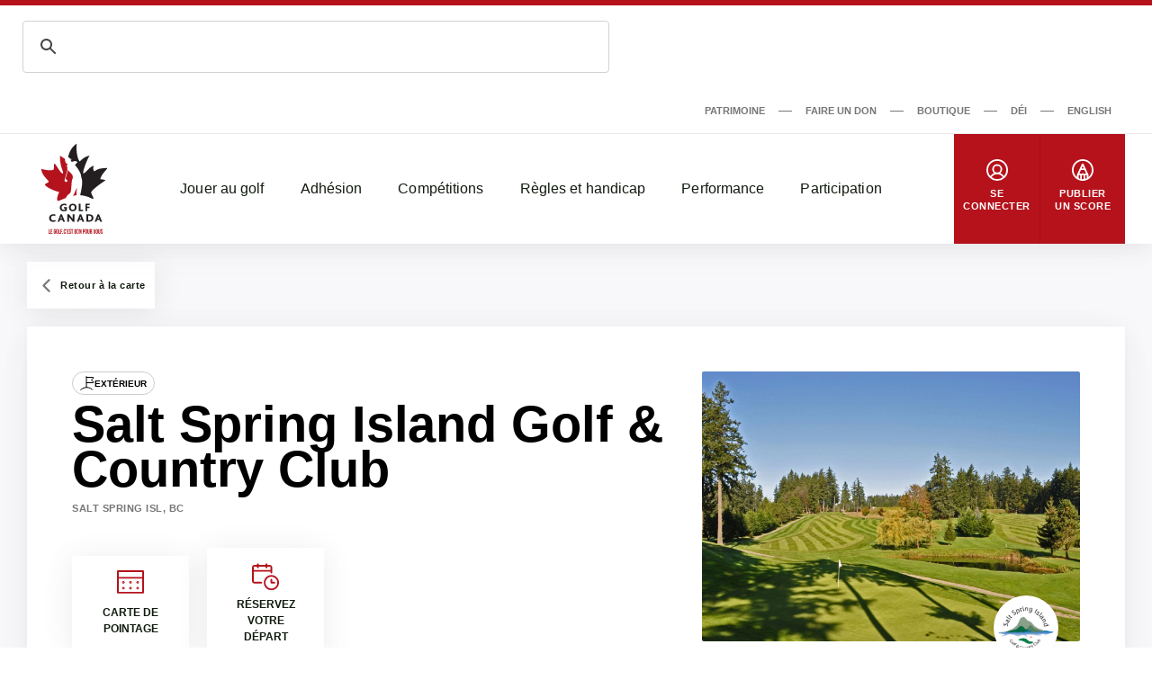

--- FILE ---
content_type: text/html; charset=UTF-8
request_url: https://dev-www.golfcanada.ca/fr/golf-facility/salt-spring-island-golf-country-club-fr/
body_size: 114377
content:

<!DOCTYPE html>
<html lang="fr-CA">
  <head>
    <meta charset="UTF-8">
<meta http-equiv="X-UA-Compatible" content="IE=edge">
<meta name="viewport" content="width=device-width, initial-scale=1">


  <meta name="apple-itunes-app" content="app-id=635386429">


<title>Salt Spring Island Golf &#038; Country Club &#8211; Golf Canada</title>
<meta name='robots' content='noindex, nofollow' />
	<style>img:is([sizes="auto" i], [sizes^="auto," i]) { contain-intrinsic-size: 3000px 1500px }</style>
	<link rel="alternate" href="https://dev-www.golfcanada.ca/golf-facility/salt-spring-island-golf-country-club-en/" hreflang="en" />
<link rel="alternate" href="https://dev-www.golfcanada.ca/fr/golf-facility/salt-spring-island-golf-country-club-fr/" hreflang="fr" />
<link rel='dns-prefetch' href='//dev-www.golfcanada.ca' />
<script>
window._wpemojiSettings = {"baseUrl":"https:\/\/s.w.org\/images\/core\/emoji\/15.0.3\/72x72\/","ext":".png","svgUrl":"https:\/\/s.w.org\/images\/core\/emoji\/15.0.3\/svg\/","svgExt":".svg","source":{"concatemoji":"https:\/\/dev-www.golfcanada.ca\/wp\/wp-includes\/js\/wp-emoji-release.min.js?ver=6.7.2"}};
/*! This file is auto-generated */
!function(i,n){var o,s,e;function c(e){try{var t={supportTests:e,timestamp:(new Date).valueOf()};sessionStorage.setItem(o,JSON.stringify(t))}catch(e){}}function p(e,t,n){e.clearRect(0,0,e.canvas.width,e.canvas.height),e.fillText(t,0,0);var t=new Uint32Array(e.getImageData(0,0,e.canvas.width,e.canvas.height).data),r=(e.clearRect(0,0,e.canvas.width,e.canvas.height),e.fillText(n,0,0),new Uint32Array(e.getImageData(0,0,e.canvas.width,e.canvas.height).data));return t.every(function(e,t){return e===r[t]})}function u(e,t,n){switch(t){case"flag":return n(e,"\ud83c\udff3\ufe0f\u200d\u26a7\ufe0f","\ud83c\udff3\ufe0f\u200b\u26a7\ufe0f")?!1:!n(e,"\ud83c\uddfa\ud83c\uddf3","\ud83c\uddfa\u200b\ud83c\uddf3")&&!n(e,"\ud83c\udff4\udb40\udc67\udb40\udc62\udb40\udc65\udb40\udc6e\udb40\udc67\udb40\udc7f","\ud83c\udff4\u200b\udb40\udc67\u200b\udb40\udc62\u200b\udb40\udc65\u200b\udb40\udc6e\u200b\udb40\udc67\u200b\udb40\udc7f");case"emoji":return!n(e,"\ud83d\udc26\u200d\u2b1b","\ud83d\udc26\u200b\u2b1b")}return!1}function f(e,t,n){var r="undefined"!=typeof WorkerGlobalScope&&self instanceof WorkerGlobalScope?new OffscreenCanvas(300,150):i.createElement("canvas"),a=r.getContext("2d",{willReadFrequently:!0}),o=(a.textBaseline="top",a.font="600 32px Arial",{});return e.forEach(function(e){o[e]=t(a,e,n)}),o}function t(e){var t=i.createElement("script");t.src=e,t.defer=!0,i.head.appendChild(t)}"undefined"!=typeof Promise&&(o="wpEmojiSettingsSupports",s=["flag","emoji"],n.supports={everything:!0,everythingExceptFlag:!0},e=new Promise(function(e){i.addEventListener("DOMContentLoaded",e,{once:!0})}),new Promise(function(t){var n=function(){try{var e=JSON.parse(sessionStorage.getItem(o));if("object"==typeof e&&"number"==typeof e.timestamp&&(new Date).valueOf()<e.timestamp+604800&&"object"==typeof e.supportTests)return e.supportTests}catch(e){}return null}();if(!n){if("undefined"!=typeof Worker&&"undefined"!=typeof OffscreenCanvas&&"undefined"!=typeof URL&&URL.createObjectURL&&"undefined"!=typeof Blob)try{var e="postMessage("+f.toString()+"("+[JSON.stringify(s),u.toString(),p.toString()].join(",")+"));",r=new Blob([e],{type:"text/javascript"}),a=new Worker(URL.createObjectURL(r),{name:"wpTestEmojiSupports"});return void(a.onmessage=function(e){c(n=e.data),a.terminate(),t(n)})}catch(e){}c(n=f(s,u,p))}t(n)}).then(function(e){for(var t in e)n.supports[t]=e[t],n.supports.everything=n.supports.everything&&n.supports[t],"flag"!==t&&(n.supports.everythingExceptFlag=n.supports.everythingExceptFlag&&n.supports[t]);n.supports.everythingExceptFlag=n.supports.everythingExceptFlag&&!n.supports.flag,n.DOMReady=!1,n.readyCallback=function(){n.DOMReady=!0}}).then(function(){return e}).then(function(){var e;n.supports.everything||(n.readyCallback(),(e=n.source||{}).concatemoji?t(e.concatemoji):e.wpemoji&&e.twemoji&&(t(e.twemoji),t(e.wpemoji)))}))}((window,document),window._wpemojiSettings);
</script>
<style id='wp-emoji-styles-inline-css'>

	img.wp-smiley, img.emoji {
		display: inline !important;
		border: none !important;
		box-shadow: none !important;
		height: 1em !important;
		width: 1em !important;
		margin: 0 0.07em !important;
		vertical-align: -0.1em !important;
		background: none !important;
		padding: 0 !important;
	}
</style>
<link rel='stylesheet' id='wp-block-library-css' href='https://dev-www.golfcanada.ca/wp/wp-includes/css/dist/block-library/style.min.css?ver=6.7.2' media='all' />
<style id='classic-theme-styles-inline-css'>
/*! This file is auto-generated */
.wp-block-button__link{color:#fff;background-color:#32373c;border-radius:9999px;box-shadow:none;text-decoration:none;padding:calc(.667em + 2px) calc(1.333em + 2px);font-size:1.125em}.wp-block-file__button{background:#32373c;color:#fff;text-decoration:none}
</style>
<style id='global-styles-inline-css'>
:root{--wp--preset--aspect-ratio--square: 1;--wp--preset--aspect-ratio--4-3: 4/3;--wp--preset--aspect-ratio--3-4: 3/4;--wp--preset--aspect-ratio--3-2: 3/2;--wp--preset--aspect-ratio--2-3: 2/3;--wp--preset--aspect-ratio--16-9: 16/9;--wp--preset--aspect-ratio--9-16: 9/16;--wp--preset--color--black: #121b10;--wp--preset--color--cyan-bluish-gray: #abb8c3;--wp--preset--color--white: #ffffff;--wp--preset--color--pale-pink: #f78da7;--wp--preset--color--vivid-red: #cf2e2e;--wp--preset--color--luminous-vivid-orange: #ff6900;--wp--preset--color--luminous-vivid-amber: #fcb900;--wp--preset--color--light-green-cyan: #7bdcb5;--wp--preset--color--vivid-green-cyan: #00d084;--wp--preset--color--pale-cyan-blue: #8ed1fc;--wp--preset--color--vivid-cyan-blue: #0693e3;--wp--preset--color--vivid-purple: #9b51e0;--wp--preset--color--grey: #767676;--wp--preset--color--primary: #b5121b;--wp--preset--gradient--vivid-cyan-blue-to-vivid-purple: linear-gradient(135deg,rgba(6,147,227,1) 0%,rgb(155,81,224) 100%);--wp--preset--gradient--light-green-cyan-to-vivid-green-cyan: linear-gradient(135deg,rgb(122,220,180) 0%,rgb(0,208,130) 100%);--wp--preset--gradient--luminous-vivid-amber-to-luminous-vivid-orange: linear-gradient(135deg,rgba(252,185,0,1) 0%,rgba(255,105,0,1) 100%);--wp--preset--gradient--luminous-vivid-orange-to-vivid-red: linear-gradient(135deg,rgba(255,105,0,1) 0%,rgb(207,46,46) 100%);--wp--preset--gradient--very-light-gray-to-cyan-bluish-gray: linear-gradient(135deg,rgb(238,238,238) 0%,rgb(169,184,195) 100%);--wp--preset--gradient--cool-to-warm-spectrum: linear-gradient(135deg,rgb(74,234,220) 0%,rgb(151,120,209) 20%,rgb(207,42,186) 40%,rgb(238,44,130) 60%,rgb(251,105,98) 80%,rgb(254,248,76) 100%);--wp--preset--gradient--blush-light-purple: linear-gradient(135deg,rgb(255,206,236) 0%,rgb(152,150,240) 100%);--wp--preset--gradient--blush-bordeaux: linear-gradient(135deg,rgb(254,205,165) 0%,rgb(254,45,45) 50%,rgb(107,0,62) 100%);--wp--preset--gradient--luminous-dusk: linear-gradient(135deg,rgb(255,203,112) 0%,rgb(199,81,192) 50%,rgb(65,88,208) 100%);--wp--preset--gradient--pale-ocean: linear-gradient(135deg,rgb(255,245,203) 0%,rgb(182,227,212) 50%,rgb(51,167,181) 100%);--wp--preset--gradient--electric-grass: linear-gradient(135deg,rgb(202,248,128) 0%,rgb(113,206,126) 100%);--wp--preset--gradient--midnight: linear-gradient(135deg,rgb(2,3,129) 0%,rgb(40,116,252) 100%);--wp--preset--font-size--small: 13px;--wp--preset--font-size--medium: 20px;--wp--preset--font-size--large: 36px;--wp--preset--font-size--x-large: 42px;--wp--preset--spacing--20: 0.44rem;--wp--preset--spacing--30: 0.67rem;--wp--preset--spacing--40: 1rem;--wp--preset--spacing--50: 1.5rem;--wp--preset--spacing--60: 2.25rem;--wp--preset--spacing--70: 3.38rem;--wp--preset--spacing--80: 5.06rem;--wp--preset--shadow--natural: 6px 6px 9px rgba(0, 0, 0, 0.2);--wp--preset--shadow--deep: 12px 12px 50px rgba(0, 0, 0, 0.4);--wp--preset--shadow--sharp: 6px 6px 0px rgba(0, 0, 0, 0.2);--wp--preset--shadow--outlined: 6px 6px 0px -3px rgba(255, 255, 255, 1), 6px 6px rgba(0, 0, 0, 1);--wp--preset--shadow--crisp: 6px 6px 0px rgba(0, 0, 0, 1);}:where(.is-layout-flex){gap: 0.5em;}:where(.is-layout-grid){gap: 0.5em;}body .is-layout-flex{display: flex;}.is-layout-flex{flex-wrap: wrap;align-items: center;}.is-layout-flex > :is(*, div){margin: 0;}body .is-layout-grid{display: grid;}.is-layout-grid > :is(*, div){margin: 0;}:where(.wp-block-columns.is-layout-flex){gap: 2em;}:where(.wp-block-columns.is-layout-grid){gap: 2em;}:where(.wp-block-post-template.is-layout-flex){gap: 1.25em;}:where(.wp-block-post-template.is-layout-grid){gap: 1.25em;}.has-black-color{color: var(--wp--preset--color--black) !important;}.has-cyan-bluish-gray-color{color: var(--wp--preset--color--cyan-bluish-gray) !important;}.has-white-color{color: var(--wp--preset--color--white) !important;}.has-pale-pink-color{color: var(--wp--preset--color--pale-pink) !important;}.has-vivid-red-color{color: var(--wp--preset--color--vivid-red) !important;}.has-luminous-vivid-orange-color{color: var(--wp--preset--color--luminous-vivid-orange) !important;}.has-luminous-vivid-amber-color{color: var(--wp--preset--color--luminous-vivid-amber) !important;}.has-light-green-cyan-color{color: var(--wp--preset--color--light-green-cyan) !important;}.has-vivid-green-cyan-color{color: var(--wp--preset--color--vivid-green-cyan) !important;}.has-pale-cyan-blue-color{color: var(--wp--preset--color--pale-cyan-blue) !important;}.has-vivid-cyan-blue-color{color: var(--wp--preset--color--vivid-cyan-blue) !important;}.has-vivid-purple-color{color: var(--wp--preset--color--vivid-purple) !important;}.has-black-background-color{background-color: var(--wp--preset--color--black) !important;}.has-cyan-bluish-gray-background-color{background-color: var(--wp--preset--color--cyan-bluish-gray) !important;}.has-white-background-color{background-color: var(--wp--preset--color--white) !important;}.has-pale-pink-background-color{background-color: var(--wp--preset--color--pale-pink) !important;}.has-vivid-red-background-color{background-color: var(--wp--preset--color--vivid-red) !important;}.has-luminous-vivid-orange-background-color{background-color: var(--wp--preset--color--luminous-vivid-orange) !important;}.has-luminous-vivid-amber-background-color{background-color: var(--wp--preset--color--luminous-vivid-amber) !important;}.has-light-green-cyan-background-color{background-color: var(--wp--preset--color--light-green-cyan) !important;}.has-vivid-green-cyan-background-color{background-color: var(--wp--preset--color--vivid-green-cyan) !important;}.has-pale-cyan-blue-background-color{background-color: var(--wp--preset--color--pale-cyan-blue) !important;}.has-vivid-cyan-blue-background-color{background-color: var(--wp--preset--color--vivid-cyan-blue) !important;}.has-vivid-purple-background-color{background-color: var(--wp--preset--color--vivid-purple) !important;}.has-black-border-color{border-color: var(--wp--preset--color--black) !important;}.has-cyan-bluish-gray-border-color{border-color: var(--wp--preset--color--cyan-bluish-gray) !important;}.has-white-border-color{border-color: var(--wp--preset--color--white) !important;}.has-pale-pink-border-color{border-color: var(--wp--preset--color--pale-pink) !important;}.has-vivid-red-border-color{border-color: var(--wp--preset--color--vivid-red) !important;}.has-luminous-vivid-orange-border-color{border-color: var(--wp--preset--color--luminous-vivid-orange) !important;}.has-luminous-vivid-amber-border-color{border-color: var(--wp--preset--color--luminous-vivid-amber) !important;}.has-light-green-cyan-border-color{border-color: var(--wp--preset--color--light-green-cyan) !important;}.has-vivid-green-cyan-border-color{border-color: var(--wp--preset--color--vivid-green-cyan) !important;}.has-pale-cyan-blue-border-color{border-color: var(--wp--preset--color--pale-cyan-blue) !important;}.has-vivid-cyan-blue-border-color{border-color: var(--wp--preset--color--vivid-cyan-blue) !important;}.has-vivid-purple-border-color{border-color: var(--wp--preset--color--vivid-purple) !important;}.has-vivid-cyan-blue-to-vivid-purple-gradient-background{background: var(--wp--preset--gradient--vivid-cyan-blue-to-vivid-purple) !important;}.has-light-green-cyan-to-vivid-green-cyan-gradient-background{background: var(--wp--preset--gradient--light-green-cyan-to-vivid-green-cyan) !important;}.has-luminous-vivid-amber-to-luminous-vivid-orange-gradient-background{background: var(--wp--preset--gradient--luminous-vivid-amber-to-luminous-vivid-orange) !important;}.has-luminous-vivid-orange-to-vivid-red-gradient-background{background: var(--wp--preset--gradient--luminous-vivid-orange-to-vivid-red) !important;}.has-very-light-gray-to-cyan-bluish-gray-gradient-background{background: var(--wp--preset--gradient--very-light-gray-to-cyan-bluish-gray) !important;}.has-cool-to-warm-spectrum-gradient-background{background: var(--wp--preset--gradient--cool-to-warm-spectrum) !important;}.has-blush-light-purple-gradient-background{background: var(--wp--preset--gradient--blush-light-purple) !important;}.has-blush-bordeaux-gradient-background{background: var(--wp--preset--gradient--blush-bordeaux) !important;}.has-luminous-dusk-gradient-background{background: var(--wp--preset--gradient--luminous-dusk) !important;}.has-pale-ocean-gradient-background{background: var(--wp--preset--gradient--pale-ocean) !important;}.has-electric-grass-gradient-background{background: var(--wp--preset--gradient--electric-grass) !important;}.has-midnight-gradient-background{background: var(--wp--preset--gradient--midnight) !important;}.has-small-font-size{font-size: var(--wp--preset--font-size--small) !important;}.has-medium-font-size{font-size: var(--wp--preset--font-size--medium) !important;}.has-large-font-size{font-size: var(--wp--preset--font-size--large) !important;}.has-x-large-font-size{font-size: var(--wp--preset--font-size--x-large) !important;}
:where(.wp-block-post-template.is-layout-flex){gap: 1.25em;}:where(.wp-block-post-template.is-layout-grid){gap: 1.25em;}
:where(.wp-block-columns.is-layout-flex){gap: 2em;}:where(.wp-block-columns.is-layout-grid){gap: 2em;}
:root :where(.wp-block-pullquote){font-size: 1.5em;line-height: 1.6;}
</style>
<link rel='stylesheet' id='golfcanada-augusta-theme-css' href='https://dev-www.golfcanada.ca/app/themes/golfcanada-augusta/assets/theme.css?ver=411c10b' media='all' />
<link rel='stylesheet' id='golfcanada-augusta-course-css' href='https://dev-www.golfcanada.ca/app/themes/golfcanada-augusta/assets/course.css?ver=411c10b' media='all' />
<script src="https://dev-www.golfcanada.ca/wp/wp-includes/js/jquery/jquery.min.js?ver=3.7.1" id="jquery-core-js"></script>
<script src="https://dev-www.golfcanada.ca/wp/wp-includes/js/jquery/jquery-migrate.min.js?ver=3.4.1" id="jquery-migrate-js"></script>
<link rel="https://api.w.org/" href="https://dev-www.golfcanada.ca/wp-json/" /><link rel="alternate" title="JSON" type="application/json" href="https://dev-www.golfcanada.ca/wp-json/wp/v2/golf-facility/260104" /><link rel="EditURI" type="application/rsd+xml" title="RSD" href="https://dev-www.golfcanada.ca/wp/xmlrpc.php?rsd" />
<meta name="generator" content="WordPress 6.7.2" />
<link rel="canonical" href="https://dev-www.golfcanada.ca/fr/golf-facility/salt-spring-island-golf-country-club-fr/" />
<link rel='shortlink' href='https://dev-www.golfcanada.ca/?p=260104' />
<link rel="alternate" title="oEmbed (JSON)" type="application/json+oembed" href="https://dev-www.golfcanada.ca/wp-json/oembed/1.0/embed?url=https%3A%2F%2Fdev-www.golfcanada.ca%2Ffr%2Fgolf-facility%2Fsalt-spring-island-golf-country-club-fr%2F" />
<link rel="alternate" title="oEmbed (XML)" type="text/xml+oembed" href="https://dev-www.golfcanada.ca/wp-json/oembed/1.0/embed?url=https%3A%2F%2Fdev-www.golfcanada.ca%2Ffr%2Fgolf-facility%2Fsalt-spring-island-golf-country-club-fr%2F&#038;format=xml" />
<link rel="icon" href="https://d34oo5x54o72bd.cloudfront.net/app/uploads/2021/02/Golf-Canada-POS-RGB-PREFERRED-2-150x150.jpg" sizes="32x32" />
<link rel="icon" href="https://d34oo5x54o72bd.cloudfront.net/app/uploads/2021/02/Golf-Canada-POS-RGB-PREFERRED-2.jpg" sizes="192x192" />
<link rel="apple-touch-icon" href="https://d34oo5x54o72bd.cloudfront.net/app/uploads/2021/02/Golf-Canada-POS-RGB-PREFERRED-2.jpg" />
<meta name="msapplication-TileImage" content="https://d34oo5x54o72bd.cloudfront.net/app/uploads/2021/02/Golf-Canada-POS-RGB-PREFERRED-2.jpg" />
  </head>
  <body class="wp-site">
    
<header class="layout-header">
      <script>
if ( typeof window.GolfCanadaAds == 'undefined' ) {
  window.GolfCanadaAds = {};
  window.GolfCanadaAds.getPathNameAsString = function() {
      var str_path = window.location.pathname;
      str_path = str_path.replace(/http(s|)\:\/\//g, '/');
      str_path = str_path.replace(/\/$/, '');
      str_path = str_path.toLowerCase();

      return str_path;
  }
}

var googletag = googletag || {};
googletag.cmd = googletag.cmd || [];
(function() {
    var gads = document.createElement("script");
    gads.async = true;
    gads.type = "text/javascript";
    var useSSL = "https:" == document.location.protocol;
    gads.src = (useSSL ? "https:" : "http:") + "//www.googletagservices.com/tag/js/gpt.js";
    var node = document.getElementsByTagName("script")[0];
    node.parentNode.insertBefore(gads, node);
})();

googletag.cmd.push(function() {
    var str_domain = window.location.host;
    var str_url = window.location.pathname;
    var str_lang = document.getElementsByTagName('html')[0].getAttribute('lang');

    googletag.pubads().enableSingleRequest();
    googletag.pubads().collapseEmptyDivs(true);
    googletag.pubads().setTargeting('domain', str_domain.toLowerCase());
    googletag.pubads().setTargeting('url', str_url.toLowerCase());
    googletag.pubads().setTargeting('lang', str_lang);
    googletag.enableServices();
});
</script>

<div class="layout-ad-page-top">
  <div class="wp-block ad-page-top">

<script async src="https://cse.google.com/cse.js?cx=1594db8caf2f846a3">
</script>

<script>// force to clean the #gsc.tab=0 in the url
  function cleanHash() {
    if (window.location.hash.startsWith("#gsc.tab")) {
      history.replaceState(null, "", window.location.pathname + window.location.search);
    }
  }

  // Clean once on page load
  window.addEventListener("load", function () {
    cleanHash();

    // Keep cleaning for a bit after load, in case GCS re-adds it
    let attempts = 0;
    const interval = setInterval(() => {
      cleanHash();
      attempts++;
      if (attempts > 20) clearInterval(interval); // stop after ~10s
    }, 500);
  });

  // Also handle any later hash changes
  window.addEventListener("hashchange", cleanHash);
</script>







    
<div class="gcse-search"></div>
    
    <div class="ad-content" id="gc-ads-block-1" style="text-align: center; display: block; clear: both;"></div>
    <script>
    googletag.cmd.push(function() {
        var str_ad_unit = '/61175202/Golf_Canada_Network_Leaderboard_BigBox';
        var str_ad_id = 'gc-ads-block-1';
        var int_width = window.innerWidth || document.documentElement.clientWidth;
        var int_width_mobile_max = 768;

        if ( int_width > int_width_mobile_max ) {
          googletag.defineSlot(str_ad_unit, [ [728, 90], [970, 90] ], str_ad_id).addService(googletag.pubads());
        }
        else {
          googletag.defineSlot(str_ad_unit, [ [320, 50] ], str_ad_id).addService(googletag.pubads());
        }

        googletag.display(str_ad_id);
    });
    </script>
  </div>
</div>
  




  <div class="nav--desktop">
    <div class="nav-secondary">
      <div class="wrapper">
        <div class="nav-secondary__container"><ul id="menu-secondary-menu-fr" class="nav-secondary__menu"><li id="menu-item-110286" class="menu-item menu-item-type-custom menu-item-object-custom menu-item-110286"><a target="_blank" href="https://heritage.golfcanada.ca/?lang=fr" data-external="true">Patrimoine</a></li>
<li id="menu-item-707" class="menu-item menu-item-type-custom menu-item-object-custom menu-item-707"><a target="_blank" href="https://secure.e2rm.com/registrant/DonationPage.aspx?EventID=342380&#038;LangPref=fr-CA&#038;Referrer=https%3a%2f%2fadmin.e2rm.com%2f" data-external="true">Faire un don</a></li>
<li id="menu-item-708" class="menu-item menu-item-type-custom menu-item-object-custom menu-item-708"><a target="_blank" href="http://e.golfcanada.ca/?language=FRE&#038;currency=FRE" data-external="true">Boutique</a></li>
<li id="menu-item-227620" class="menu-item menu-item-type-post_type menu-item-object-page menu-item-227620"><a href="https://dev-www.golfcanada.ca/fr/diversite-et-inclusion/">DÉI</a></li>
<li id="menu-item-33294-en" class="lang-item lang-item-2 lang-item-en lang-item-first menu-item menu-item-type-custom menu-item-object-custom menu-item-33294-en"><a href="https://dev-www.golfcanada.ca/golf-facility/salt-spring-island-golf-country-club-en/" hreflang="en-CA" lang="en-CA">English</a></li>
</ul></div>      </div>
    </div>

    <nav class="nav-main">
      <div class="wrapper">
        <a href="https://dev-www.golfcanada.ca/fr" class="nav-main__logo">
          <img
            src="https://dev-www.golfcanada.ca/app/themes/golfcanada-augusta/assets/images/fr/logo.svg"
            alt="Golf Canada"
          >
        </a>

        <div class="nav-main__container"><ul id="menu-main-menu-fr" class="nav-main__menu"><div class="nav-main__sub-menu-background"></div><li id="menu-item-570" class="menu-item menu-item-type-custom menu-item-object-custom menu-item-has-children menu-item-570"><a href="#">Jouer au golf</a>
<div class='sub-menu-container'><div class='sub-menu-wrapper'><img class='sub-menu-image lazyload' data-index='1' src='https://d34oo5x54o72bd.cloudfront.net/app/uploads/2021/03/Golfer-2019-CPWO-silhoutte-1-1980x1113-1.jpg' srcset='' data-src='https://d34oo5x54o72bd.cloudfront.net/app/uploads/2021/03/Golfer-2019-CPWO-silhoutte-1-1980x1113-1.jpg' alt='' loading='lazy'><img class='sub-menu-image lazyload' data-index='2' src='https://d34oo5x54o72bd.cloudfront.net/app/uploads/2021/02/golfers.jpg' srcset='' data-src='https://d34oo5x54o72bd.cloudfront.net/app/uploads/2021/02/golfers.jpg' alt='' loading='lazy'><img class='sub-menu-image lazyload' data-index='3' src='https://d34oo5x54o72bd.cloudfront.net/app/uploads/2021/03/02-Tuesday-RBC-CanadianOpen-web.jpg' srcset='' data-src='https://d34oo5x54o72bd.cloudfront.net/app/uploads/2021/03/02-Tuesday-RBC-CanadianOpen-web.jpg' alt='' loading='lazy'><img class='sub-menu-image lazyload' data-index='4' src='https://d34oo5x54o72bd.cloudfront.net/app/uploads/2021/03/2019-Rules-KneeDrop-1980x1114-1.jpg' srcset='' data-src='https://d34oo5x54o72bd.cloudfront.net/app/uploads/2021/03/2019-Rules-KneeDrop-1980x1114-1.jpg' alt='' loading='lazy'><img class='sub-menu-image lazyload' data-index='5' src='https://d34oo5x54o72bd.cloudfront.net/app/uploads/2021/03/1279647821.jpg' srcset='' data-src='https://d34oo5x54o72bd.cloudfront.net/app/uploads/2021/03/1279647821.jpg' alt='' loading='lazy'><img class='sub-menu-image lazyload' data-index='6' src='https://d34oo5x54o72bd.cloudfront.net/app/uploads/2021/03/JSC-1-cropped-1-scaled-1.jpeg' srcset='' data-src='https://d34oo5x54o72bd.cloudfront.net/app/uploads/2021/03/JSC-1-cropped-1-scaled-1.jpeg' alt='' loading='lazy'><ul class="sub-menu">
	<li id="menu-item-131615" class="menu-item menu-item-type-post_type menu-item-object-page menu-item-131615"><a href="https://dev-www.golfcanada.ca/fr/trouver-un-parcours/">Trouver un parcours</a></li>
	<li id="menu-item-576" class="menu-item menu-item-type-post_type menu-item-object-page menu-item-576"><a href="https://dev-www.golfcanada.ca/fr/appli-de-golf-canada/">Appli de Golf Canada</a></li>
	<li id="menu-item-591" class="menu-item menu-item-type-post_type menu-item-object-page menu-item-591"><a href="https://dev-www.golfcanada.ca/fr/golf-101-2/">Golf 101</a></li>
	<li id="menu-item-599" class="menu-item menu-item-type-post_type menu-item-object-page menu-item-599"><a href="https://dev-www.golfcanada.ca/fr/formats-de-jeu/">Formats de jeux</a></li>
</ul></div></div>
</li>
<li id="menu-item-571" class="menu-item menu-item-type-custom menu-item-object-custom menu-item-has-children menu-item-571"><a href="#">Adhésion</a>
<div class='sub-menu-container'><div class='sub-menu-wrapper'><img class='sub-menu-image lazyload' data-index='1' src='https://d34oo5x54o72bd.cloudfront.net/app/uploads/2021/03/Golfer-2019-CPWO-silhoutte-1-1980x1113-1.jpg' srcset='' data-src='https://d34oo5x54o72bd.cloudfront.net/app/uploads/2021/03/Golfer-2019-CPWO-silhoutte-1-1980x1113-1.jpg' alt='' loading='lazy'><img class='sub-menu-image lazyload' data-index='2' src='https://d34oo5x54o72bd.cloudfront.net/app/uploads/2021/02/golfers.jpg' srcset='' data-src='https://d34oo5x54o72bd.cloudfront.net/app/uploads/2021/02/golfers.jpg' alt='' loading='lazy'><img class='sub-menu-image lazyload' data-index='3' src='https://d34oo5x54o72bd.cloudfront.net/app/uploads/2021/03/02-Tuesday-RBC-CanadianOpen-web.jpg' srcset='' data-src='https://d34oo5x54o72bd.cloudfront.net/app/uploads/2021/03/02-Tuesday-RBC-CanadianOpen-web.jpg' alt='' loading='lazy'><img class='sub-menu-image lazyload' data-index='4' src='https://d34oo5x54o72bd.cloudfront.net/app/uploads/2021/03/2019-Rules-KneeDrop-1980x1114-1.jpg' srcset='' data-src='https://d34oo5x54o72bd.cloudfront.net/app/uploads/2021/03/2019-Rules-KneeDrop-1980x1114-1.jpg' alt='' loading='lazy'><img class='sub-menu-image lazyload' data-index='5' src='https://d34oo5x54o72bd.cloudfront.net/app/uploads/2021/03/1279647821.jpg' srcset='' data-src='https://d34oo5x54o72bd.cloudfront.net/app/uploads/2021/03/1279647821.jpg' alt='' loading='lazy'><img class='sub-menu-image lazyload' data-index='6' src='https://d34oo5x54o72bd.cloudfront.net/app/uploads/2021/03/JSC-1-cropped-1-scaled-1.jpeg' srcset='' data-src='https://d34oo5x54o72bd.cloudfront.net/app/uploads/2021/03/JSC-1-cropped-1-scaled-1.jpeg' alt='' loading='lazy'><ul class="sub-menu">
	<li id="menu-item-588" class="menu-item menu-item-type-custom menu-item-object-custom menu-item-588"><a target="_blank" href="https://join.golfcanada.ca/fr/" data-external="true">Adhérez Golf Canada</a></li>
	<li id="menu-item-131756" class="menu-item menu-item-type-custom menu-item-object-custom menu-item-131756"><a href="https://dev-www.golfcanada.ca/coordonnees/#SERVICES-AUX-MEMBRES">Services aux membres</a></li>
	<li id="menu-item-586" class="menu-item menu-item-type-custom menu-item-object-custom menu-item-586"><a target="_blank" href="https://scg.golfcanada.ca/scoring" data-external="true">Chercher un handicap</a></li>
	<li id="menu-item-630" class="menu-item menu-item-type-post_type menu-item-object-page menu-item-630"><a href="https://dev-www.golfcanada.ca/fr/protection-contre-les-incidents/">Protection en cas d’incident</a></li>
	<li id="menu-item-256714" class="menu-item menu-item-type-post_type menu-item-object-page menu-item-256714"><a href="https://dev-www.golfcanada.ca/fr/rapport-trou-dun-coup/">Rapport Trou D’un Coup</a></li>
	<li id="menu-item-183159" class="menu-item menu-item-type-post_type menu-item-object-page menu-item-183159"><a href="https://dev-www.golfcanada.ca/fr/ressources-clubs-membres/">Ressources des clubs membres</a></li>
</ul></div></div>
</li>
<li id="menu-item-572" class="menu-item menu-item-type-custom menu-item-object-custom menu-item-has-children menu-item-572"><a href="#">Compétitions</a>
<div class='sub-menu-container'><div class='sub-menu-wrapper'><img class='sub-menu-image lazyload' data-index='1' src='https://d34oo5x54o72bd.cloudfront.net/app/uploads/2021/03/Golfer-2019-CPWO-silhoutte-1-1980x1113-1.jpg' srcset='' data-src='https://d34oo5x54o72bd.cloudfront.net/app/uploads/2021/03/Golfer-2019-CPWO-silhoutte-1-1980x1113-1.jpg' alt='' loading='lazy'><img class='sub-menu-image lazyload' data-index='2' src='https://d34oo5x54o72bd.cloudfront.net/app/uploads/2021/02/golfers.jpg' srcset='' data-src='https://d34oo5x54o72bd.cloudfront.net/app/uploads/2021/02/golfers.jpg' alt='' loading='lazy'><img class='sub-menu-image lazyload' data-index='3' src='https://d34oo5x54o72bd.cloudfront.net/app/uploads/2021/03/02-Tuesday-RBC-CanadianOpen-web.jpg' srcset='' data-src='https://d34oo5x54o72bd.cloudfront.net/app/uploads/2021/03/02-Tuesday-RBC-CanadianOpen-web.jpg' alt='' loading='lazy'><img class='sub-menu-image lazyload' data-index='4' src='https://d34oo5x54o72bd.cloudfront.net/app/uploads/2021/03/2019-Rules-KneeDrop-1980x1114-1.jpg' srcset='' data-src='https://d34oo5x54o72bd.cloudfront.net/app/uploads/2021/03/2019-Rules-KneeDrop-1980x1114-1.jpg' alt='' loading='lazy'><img class='sub-menu-image lazyload' data-index='5' src='https://d34oo5x54o72bd.cloudfront.net/app/uploads/2021/03/1279647821.jpg' srcset='' data-src='https://d34oo5x54o72bd.cloudfront.net/app/uploads/2021/03/1279647821.jpg' alt='' loading='lazy'><img class='sub-menu-image lazyload' data-index='6' src='https://d34oo5x54o72bd.cloudfront.net/app/uploads/2021/03/JSC-1-cropped-1-scaled-1.jpeg' srcset='' data-src='https://d34oo5x54o72bd.cloudfront.net/app/uploads/2021/03/JSC-1-cropped-1-scaled-1.jpeg' alt='' loading='lazy'><ul class="sub-menu">
	<li id="menu-item-131304" class="menu-item menu-item-type-post_type menu-item-object-page menu-item-131304"><a href="https://dev-www.golfcanada.ca/fr/calendrier-de-competitions/">Calendrier des Compétitions</a></li>
	<li id="menu-item-596" class="menu-item menu-item-type-custom menu-item-object-custom menu-item-596"><a target="_blank" href="https://cpwomensopen.com/page-d-accueil/" data-external="true">Omnium féminin CP</a></li>
	<li id="menu-item-595" class="menu-item menu-item-type-custom menu-item-object-custom menu-item-595"><a target="_blank" href="http://omniumcanadienrbc.com/" data-external="true">Omnium Canadien RBC</a></li>
	<li id="menu-item-597" class="menu-item menu-item-type-custom menu-item-object-custom menu-item-597"><a target="_blank" href="http://www.mondialjuniorfeminin.com/" data-external="true">Championnat mondial junior féminin</a></li>
	<li id="menu-item-231654" class="menu-item menu-item-type-post_type menu-item-object-page menu-item-231654"><a href="https://dev-www.golfcanada.ca/fr/resultats-passes/">Résultats passés</a></li>
	<li id="menu-item-229911" class="menu-item menu-item-type-custom menu-item-object-custom menu-item-229911"><a href="https://dev-www.golfcanada.ca/fr/politiques-de-golf-canada/#POLITIQUES-%C3%80-L&#039;INTENTION-DES-COMP%C3%89TITEURS">POLITIQUES À L&rsquo;INTENTION DES COMPÉTITEURS</a></li>
</ul></div></div>
</li>
<li id="menu-item-573" class="menu-item menu-item-type-custom menu-item-object-custom menu-item-has-children menu-item-573"><a href="#">Règles et handicap</a>
<div class='sub-menu-container'><div class='sub-menu-wrapper'><img class='sub-menu-image lazyload' data-index='1' src='https://d34oo5x54o72bd.cloudfront.net/app/uploads/2021/03/Golfer-2019-CPWO-silhoutte-1-1980x1113-1.jpg' srcset='' data-src='https://d34oo5x54o72bd.cloudfront.net/app/uploads/2021/03/Golfer-2019-CPWO-silhoutte-1-1980x1113-1.jpg' alt='' loading='lazy'><img class='sub-menu-image lazyload' data-index='2' src='https://d34oo5x54o72bd.cloudfront.net/app/uploads/2021/02/golfers.jpg' srcset='' data-src='https://d34oo5x54o72bd.cloudfront.net/app/uploads/2021/02/golfers.jpg' alt='' loading='lazy'><img class='sub-menu-image lazyload' data-index='3' src='https://d34oo5x54o72bd.cloudfront.net/app/uploads/2021/03/02-Tuesday-RBC-CanadianOpen-web.jpg' srcset='' data-src='https://d34oo5x54o72bd.cloudfront.net/app/uploads/2021/03/02-Tuesday-RBC-CanadianOpen-web.jpg' alt='' loading='lazy'><img class='sub-menu-image lazyload' data-index='4' src='https://d34oo5x54o72bd.cloudfront.net/app/uploads/2021/03/2019-Rules-KneeDrop-1980x1114-1.jpg' srcset='' data-src='https://d34oo5x54o72bd.cloudfront.net/app/uploads/2021/03/2019-Rules-KneeDrop-1980x1114-1.jpg' alt='' loading='lazy'><img class='sub-menu-image lazyload' data-index='5' src='https://d34oo5x54o72bd.cloudfront.net/app/uploads/2021/03/1279647821.jpg' srcset='' data-src='https://d34oo5x54o72bd.cloudfront.net/app/uploads/2021/03/1279647821.jpg' alt='' loading='lazy'><img class='sub-menu-image lazyload' data-index='6' src='https://d34oo5x54o72bd.cloudfront.net/app/uploads/2021/03/JSC-1-cropped-1-scaled-1.jpeg' srcset='' data-src='https://d34oo5x54o72bd.cloudfront.net/app/uploads/2021/03/JSC-1-cropped-1-scaled-1.jpeg' alt='' loading='lazy'><ul class="sub-menu">
	<li id="menu-item-604" class="menu-item menu-item-type-post_type menu-item-object-page menu-item-604"><a href="https://dev-www.golfcanada.ca/fr/regles-du-golf/">Règles du golf</a></li>
	<li id="menu-item-600" class="menu-item menu-item-type-post_type menu-item-object-page menu-item-600"><a href="https://dev-www.golfcanada.ca/fr/handicap/">Handicap</a></li>
	<li id="menu-item-601" class="menu-item menu-item-type-post_type menu-item-object-page menu-item-601"><a href="https://dev-www.golfcanada.ca/fr/systeme-universel-de-handicap-whs/">Systeme universel de handicap</a></li>
	<li id="menu-item-603" class="menu-item menu-item-type-post_type menu-item-object-page menu-item-603"><a href="https://dev-www.golfcanada.ca/fr/demandez-a-un-expert/">Demandez à l&rsquo;expert</a></li>
	<li id="menu-item-602" class="menu-item menu-item-type-post_type menu-item-object-page menu-item-602"><a href="https://dev-www.golfcanada.ca/fr/devenez-un-officiel-des-regles/">Devenez un officiel des règles</a></li>
	<li id="menu-item-612" class="menu-item menu-item-type-post_type menu-item-object-page menu-item-612"><a href="https://dev-www.golfcanada.ca/fr/statut-damateur/">Statut d’amateur</a></li>
</ul></div></div>
</li>
<li id="menu-item-574" class="menu-item menu-item-type-custom menu-item-object-custom menu-item-has-children menu-item-574"><a href="#">Performance</a>
<div class='sub-menu-container'><div class='sub-menu-wrapper'><img class='sub-menu-image lazyload' data-index='1' src='https://d34oo5x54o72bd.cloudfront.net/app/uploads/2021/03/Golfer-2019-CPWO-silhoutte-1-1980x1113-1.jpg' srcset='' data-src='https://d34oo5x54o72bd.cloudfront.net/app/uploads/2021/03/Golfer-2019-CPWO-silhoutte-1-1980x1113-1.jpg' alt='' loading='lazy'><img class='sub-menu-image lazyload' data-index='2' src='https://d34oo5x54o72bd.cloudfront.net/app/uploads/2021/02/golfers.jpg' srcset='' data-src='https://d34oo5x54o72bd.cloudfront.net/app/uploads/2021/02/golfers.jpg' alt='' loading='lazy'><img class='sub-menu-image lazyload' data-index='3' src='https://d34oo5x54o72bd.cloudfront.net/app/uploads/2021/03/02-Tuesday-RBC-CanadianOpen-web.jpg' srcset='' data-src='https://d34oo5x54o72bd.cloudfront.net/app/uploads/2021/03/02-Tuesday-RBC-CanadianOpen-web.jpg' alt='' loading='lazy'><img class='sub-menu-image lazyload' data-index='4' src='https://d34oo5x54o72bd.cloudfront.net/app/uploads/2021/03/2019-Rules-KneeDrop-1980x1114-1.jpg' srcset='' data-src='https://d34oo5x54o72bd.cloudfront.net/app/uploads/2021/03/2019-Rules-KneeDrop-1980x1114-1.jpg' alt='' loading='lazy'><img class='sub-menu-image lazyload' data-index='5' src='https://d34oo5x54o72bd.cloudfront.net/app/uploads/2021/03/1279647821.jpg' srcset='' data-src='https://d34oo5x54o72bd.cloudfront.net/app/uploads/2021/03/1279647821.jpg' alt='' loading='lazy'><img class='sub-menu-image lazyload' data-index='6' src='https://d34oo5x54o72bd.cloudfront.net/app/uploads/2021/03/JSC-1-cropped-1-scaled-1.jpeg' srcset='' data-src='https://d34oo5x54o72bd.cloudfront.net/app/uploads/2021/03/JSC-1-cropped-1-scaled-1.jpeg' alt='' loading='lazy'><ul class="sub-menu">
	<li id="menu-item-609" class="menu-item menu-item-type-post_type menu-item-object-page menu-item-609"><a href="https://dev-www.golfcanada.ca/fr/jeux-olympiques/">Jeux Olympiques</a></li>
	<li id="menu-item-608" class="menu-item menu-item-type-post_type menu-item-object-page menu-item-608"><a href="https://dev-www.golfcanada.ca/fr/equipe-canada/">Équipe Canada</a></li>
	<li id="menu-item-184392" class="menu-item menu-item-type-post_type menu-item-object-page menu-item-184392"><a href="https://dev-www.golfcanada.ca/fr/anciens-dequipe-canada/">Anciens d’Équipe Canada</a></li>
	<li id="menu-item-607" class="menu-item menu-item-type-post_type menu-item-object-page menu-item-607"><a href="https://dev-www.golfcanada.ca/fr/nos-canadiens-sur-les-grands-circuits/">Nos Canadiens sur les grands circuits</a></li>
	<li id="menu-item-606" class="menu-item menu-item-type-post_type menu-item-object-page menu-item-606"><a href="https://dev-www.golfcanada.ca/fr/comment-jouer-pour-le-canada/">Comment jouer pour le Canada</a></li>
</ul></div></div>
</li>
<li id="menu-item-575" class="menu-item menu-item-type-custom menu-item-object-custom menu-item-has-children menu-item-575"><a href="#">Participation</a>
<div class='sub-menu-container'><div class='sub-menu-wrapper'><img class='sub-menu-image lazyload' data-index='1' src='https://d34oo5x54o72bd.cloudfront.net/app/uploads/2021/03/Golfer-2019-CPWO-silhoutte-1-1980x1113-1.jpg' srcset='' data-src='https://d34oo5x54o72bd.cloudfront.net/app/uploads/2021/03/Golfer-2019-CPWO-silhoutte-1-1980x1113-1.jpg' alt='' loading='lazy'><img class='sub-menu-image lazyload' data-index='2' src='https://d34oo5x54o72bd.cloudfront.net/app/uploads/2021/02/golfers.jpg' srcset='' data-src='https://d34oo5x54o72bd.cloudfront.net/app/uploads/2021/02/golfers.jpg' alt='' loading='lazy'><img class='sub-menu-image lazyload' data-index='3' src='https://d34oo5x54o72bd.cloudfront.net/app/uploads/2021/03/02-Tuesday-RBC-CanadianOpen-web.jpg' srcset='' data-src='https://d34oo5x54o72bd.cloudfront.net/app/uploads/2021/03/02-Tuesday-RBC-CanadianOpen-web.jpg' alt='' loading='lazy'><img class='sub-menu-image lazyload' data-index='4' src='https://d34oo5x54o72bd.cloudfront.net/app/uploads/2021/03/2019-Rules-KneeDrop-1980x1114-1.jpg' srcset='' data-src='https://d34oo5x54o72bd.cloudfront.net/app/uploads/2021/03/2019-Rules-KneeDrop-1980x1114-1.jpg' alt='' loading='lazy'><img class='sub-menu-image lazyload' data-index='5' src='https://d34oo5x54o72bd.cloudfront.net/app/uploads/2021/03/1279647821.jpg' srcset='' data-src='https://d34oo5x54o72bd.cloudfront.net/app/uploads/2021/03/1279647821.jpg' alt='' loading='lazy'><img class='sub-menu-image lazyload' data-index='6' src='https://d34oo5x54o72bd.cloudfront.net/app/uploads/2021/03/JSC-1-cropped-1-scaled-1.jpeg' srcset='' data-src='https://d34oo5x54o72bd.cloudfront.net/app/uploads/2021/03/JSC-1-cropped-1-scaled-1.jpeg' alt='' loading='lazy'><ul class="sub-menu">
	<li id="menu-item-227618" class="menu-item menu-item-type-post_type menu-item-object-page menu-item-227618"><a href="https://dev-www.golfcanada.ca/fr/diversite-et-inclusion/">Diversité, équité et inclusion</a></li>
	<li id="menu-item-641" class="menu-item menu-item-type-post_type menu-item-object-page menu-item-641"><a href="https://dev-www.golfcanada.ca/fr/sport-sur/">Sport sans abus</a></li>
	<li id="menu-item-126185" class="menu-item menu-item-type-post_type menu-item-object-page menu-item-126185"><a href="https://dev-www.golfcanada.ca/fr/golfjunior/">Le golf junior au Canada</a></li>
	<li id="menu-item-126184" class="menu-item menu-item-type-post_type menu-item-object-page menu-item-126184"><a href="https://dev-www.golfcanada.ca/fr/participation-feminine/">Participation féminine</a></li>
	<li id="menu-item-613" class="menu-item menu-item-type-post_type menu-item-object-page menu-item-613"><a href="https://dev-www.golfcanada.ca/fr/dltj/">Développement à long terme du joueur</a></li>
</ul></div></div>
</li>
</ul></div>
                  
          <a
            href="https://scg.golfcanada.ca/login?lang=fr-CA"
            class="nav-main__button nav-main__button--login"
            data-js="navigation-login"
            data-logged-in-href="https://scg.golfcanada.ca/at-a-glance?lang=fr-CA"
            data-logged-out-href="https://scg.golfcanada.ca/login?lang=fr-CA"
            data-logged-in-label="Espace membre"
            data-logged-out-label="Se connecter"
          >
            <div  class="nav-main__button-container nav-main__button-container--icon">
              <img src="https://dev-www.golfcanada.ca/app/themes/golfcanada-augusta/assets/images/ico-header-first-call-to-action.svg" alt="" target="_blank">
            </div>

            <div class="nav-main__button-container nav-main__button-container--label">
              <span class="nav-main__button-label">Se connecter</span>
            </div>
          </a>
        
                  <a
            href="https://scg.golfcanada.ca/post-score?lang=fr-CA"
            class="nav-main__button nav-main__button--post-a-score"
          >
            <div class="nav-main__button-container nav-main__button-container--icon">
              <img src="https://dev-www.golfcanada.ca/app/themes/golfcanada-augusta/assets/images/ico-header-second-call-to-action.svg" alt="">
            </div>
            <div class="nav-main__button-container nav-main__button-container--label">
              <span class="nav-main__button-label">Publier un score</span>
            </div>
          </a>
              </div>
    </nav>
  </div>

  <div class="nav--mobile">
    <div class="nav-bar">
      <div class="nav-bar__left-container">
        <button class="nav-bar__burger">.</button>
      </div>

      <a href="https://dev-www.golfcanada.ca/fr" class="nav-bar__logo">
        <img
          src="https://dev-www.golfcanada.ca/app/themes/golfcanada-augusta/assets/images/fr/logo.svg"
          alt="Golf Canada"
        >
      </a>

      <div class="nav-bar__right-container">
                  <a
            href="https://scg.golfcanada.ca/login?lang=fr-CA"
            class="nav-bar__button"
          >
            <div class="nav-bar__button-container" style="width=24px !important;height=24px !important;">
              <img style="width:24px !important;height:24px !important;"
                src="https://dev-www.golfcanada.ca/app/themes/golfcanada-augusta/assets/images/ico-mobile-header-first-call-to-action.svg"
                alt="Se connecter"
              >
            </div>
          </a>
        
                  <a
            href="https://scg.golfcanada.ca/post-score?lang=fr-CA"
            class="nav-bar__button"
          >
            <div  class="nav-bar__button-container" style="width:24px !important;height:24px !important;">
              <img  style="width:24px !important;height:24px !important;"
                src="https://dev-www.golfcanada.ca/app/themes/golfcanada-augusta/assets/images/ico-mobile-header-second-call-to-action.svg"
                alt="Publier un score"
              >
            </div>
          </a>
              </div>
    </div>

    <div class="nav-drawer">
      <div class="nav-drawer__main-menu-container"><ul id="menu-main-menu-fr-1" class="nav-drawer__main-menu"><li class="menu-item menu-item-type-custom menu-item-object-custom menu-item-has-children menu-item-570"><a href="#">Jouer au golf</a>
<ul class="sub-menu">
	<li class="menu-item menu-item-type-post_type menu-item-object-page menu-item-131615"><a href="https://dev-www.golfcanada.ca/fr/trouver-un-parcours/">Trouver un parcours</a></li>
	<li class="menu-item menu-item-type-post_type menu-item-object-page menu-item-576"><a href="https://dev-www.golfcanada.ca/fr/appli-de-golf-canada/">Appli de Golf Canada</a></li>
	<li class="menu-item menu-item-type-post_type menu-item-object-page menu-item-591"><a href="https://dev-www.golfcanada.ca/fr/golf-101-2/">Golf 101</a></li>
	<li class="menu-item menu-item-type-post_type menu-item-object-page menu-item-599"><a href="https://dev-www.golfcanada.ca/fr/formats-de-jeu/">Formats de jeux</a></li>
</ul>
</li>
<li class="menu-item menu-item-type-custom menu-item-object-custom menu-item-has-children menu-item-571"><a href="#">Adhésion</a>
<ul class="sub-menu">
	<li class="menu-item menu-item-type-custom menu-item-object-custom menu-item-588"><a target="_blank" href="https://join.golfcanada.ca/fr/" data-external="true">Adhérez Golf Canada</a></li>
	<li class="menu-item menu-item-type-custom menu-item-object-custom menu-item-131756"><a href="https://dev-www.golfcanada.ca/coordonnees/#SERVICES-AUX-MEMBRES">Services aux membres</a></li>
	<li class="menu-item menu-item-type-custom menu-item-object-custom menu-item-586"><a target="_blank" href="https://scg.golfcanada.ca/scoring" data-external="true">Chercher un handicap</a></li>
	<li class="menu-item menu-item-type-post_type menu-item-object-page menu-item-630"><a href="https://dev-www.golfcanada.ca/fr/protection-contre-les-incidents/">Protection en cas d’incident</a></li>
	<li class="menu-item menu-item-type-post_type menu-item-object-page menu-item-256714"><a href="https://dev-www.golfcanada.ca/fr/rapport-trou-dun-coup/">Rapport Trou D’un Coup</a></li>
	<li class="menu-item menu-item-type-post_type menu-item-object-page menu-item-183159"><a href="https://dev-www.golfcanada.ca/fr/ressources-clubs-membres/">Ressources des clubs membres</a></li>
</ul>
</li>
<li class="menu-item menu-item-type-custom menu-item-object-custom menu-item-has-children menu-item-572"><a href="#">Compétitions</a>
<ul class="sub-menu">
	<li class="menu-item menu-item-type-post_type menu-item-object-page menu-item-131304"><a href="https://dev-www.golfcanada.ca/fr/calendrier-de-competitions/">Calendrier des Compétitions</a></li>
	<li class="menu-item menu-item-type-custom menu-item-object-custom menu-item-596"><a target="_blank" href="https://cpwomensopen.com/page-d-accueil/" data-external="true">Omnium féminin CP</a></li>
	<li class="menu-item menu-item-type-custom menu-item-object-custom menu-item-595"><a target="_blank" href="http://omniumcanadienrbc.com/" data-external="true">Omnium Canadien RBC</a></li>
	<li class="menu-item menu-item-type-custom menu-item-object-custom menu-item-597"><a target="_blank" href="http://www.mondialjuniorfeminin.com/" data-external="true">Championnat mondial junior féminin</a></li>
	<li class="menu-item menu-item-type-post_type menu-item-object-page menu-item-231654"><a href="https://dev-www.golfcanada.ca/fr/resultats-passes/">Résultats passés</a></li>
	<li class="menu-item menu-item-type-custom menu-item-object-custom menu-item-229911"><a href="https://dev-www.golfcanada.ca/fr/politiques-de-golf-canada/#POLITIQUES-%C3%80-L&#039;INTENTION-DES-COMP%C3%89TITEURS">POLITIQUES À L&rsquo;INTENTION DES COMPÉTITEURS</a></li>
</ul>
</li>
<li class="menu-item menu-item-type-custom menu-item-object-custom menu-item-has-children menu-item-573"><a href="#">Règles et handicap</a>
<ul class="sub-menu">
	<li class="menu-item menu-item-type-post_type menu-item-object-page menu-item-604"><a href="https://dev-www.golfcanada.ca/fr/regles-du-golf/">Règles du golf</a></li>
	<li class="menu-item menu-item-type-post_type menu-item-object-page menu-item-600"><a href="https://dev-www.golfcanada.ca/fr/handicap/">Handicap</a></li>
	<li class="menu-item menu-item-type-post_type menu-item-object-page menu-item-601"><a href="https://dev-www.golfcanada.ca/fr/systeme-universel-de-handicap-whs/">Systeme universel de handicap</a></li>
	<li class="menu-item menu-item-type-post_type menu-item-object-page menu-item-603"><a href="https://dev-www.golfcanada.ca/fr/demandez-a-un-expert/">Demandez à l&rsquo;expert</a></li>
	<li class="menu-item menu-item-type-post_type menu-item-object-page menu-item-602"><a href="https://dev-www.golfcanada.ca/fr/devenez-un-officiel-des-regles/">Devenez un officiel des règles</a></li>
	<li class="menu-item menu-item-type-post_type menu-item-object-page menu-item-612"><a href="https://dev-www.golfcanada.ca/fr/statut-damateur/">Statut d’amateur</a></li>
</ul>
</li>
<li class="menu-item menu-item-type-custom menu-item-object-custom menu-item-has-children menu-item-574"><a href="#">Performance</a>
<ul class="sub-menu">
	<li class="menu-item menu-item-type-post_type menu-item-object-page menu-item-609"><a href="https://dev-www.golfcanada.ca/fr/jeux-olympiques/">Jeux Olympiques</a></li>
	<li class="menu-item menu-item-type-post_type menu-item-object-page menu-item-608"><a href="https://dev-www.golfcanada.ca/fr/equipe-canada/">Équipe Canada</a></li>
	<li class="menu-item menu-item-type-post_type menu-item-object-page menu-item-184392"><a href="https://dev-www.golfcanada.ca/fr/anciens-dequipe-canada/">Anciens d’Équipe Canada</a></li>
	<li class="menu-item menu-item-type-post_type menu-item-object-page menu-item-607"><a href="https://dev-www.golfcanada.ca/fr/nos-canadiens-sur-les-grands-circuits/">Nos Canadiens sur les grands circuits</a></li>
	<li class="menu-item menu-item-type-post_type menu-item-object-page menu-item-606"><a href="https://dev-www.golfcanada.ca/fr/comment-jouer-pour-le-canada/">Comment jouer pour le Canada</a></li>
</ul>
</li>
<li class="menu-item menu-item-type-custom menu-item-object-custom menu-item-has-children menu-item-575"><a href="#">Participation</a>
<ul class="sub-menu">
	<li class="menu-item menu-item-type-post_type menu-item-object-page menu-item-227618"><a href="https://dev-www.golfcanada.ca/fr/diversite-et-inclusion/">Diversité, équité et inclusion</a></li>
	<li class="menu-item menu-item-type-post_type menu-item-object-page menu-item-641"><a href="https://dev-www.golfcanada.ca/fr/sport-sur/">Sport sans abus</a></li>
	<li class="menu-item menu-item-type-post_type menu-item-object-page menu-item-126185"><a href="https://dev-www.golfcanada.ca/fr/golfjunior/">Le golf junior au Canada</a></li>
	<li class="menu-item menu-item-type-post_type menu-item-object-page menu-item-126184"><a href="https://dev-www.golfcanada.ca/fr/participation-feminine/">Participation féminine</a></li>
	<li class="menu-item menu-item-type-post_type menu-item-object-page menu-item-613"><a href="https://dev-www.golfcanada.ca/fr/dltj/">Développement à long terme du joueur</a></li>
</ul>
</li>
</ul></div>
      <div class="nav-drawer__secondary-menu-container"><ul id="menu-secondary-menu-fr-1" class="nav-secondary__menu"><li class="menu-item menu-item-type-custom menu-item-object-custom menu-item-110286"><a target="_blank" href="https://heritage.golfcanada.ca/?lang=fr" data-external="true">Patrimoine</a></li>
<li class="menu-item menu-item-type-custom menu-item-object-custom menu-item-707"><a target="_blank" href="https://secure.e2rm.com/registrant/DonationPage.aspx?EventID=342380&#038;LangPref=fr-CA&#038;Referrer=https%3a%2f%2fadmin.e2rm.com%2f" data-external="true">Faire un don</a></li>
<li class="menu-item menu-item-type-custom menu-item-object-custom menu-item-708"><a target="_blank" href="http://e.golfcanada.ca/?language=FRE&#038;currency=FRE" data-external="true">Boutique</a></li>
<li class="menu-item menu-item-type-post_type menu-item-object-page menu-item-227620"><a href="https://dev-www.golfcanada.ca/fr/diversite-et-inclusion/">DÉI</a></li>
<li class="lang-item lang-item-2 lang-item-en lang-item-first menu-item menu-item-type-custom menu-item-object-custom menu-item-33294-en"><a href="https://dev-www.golfcanada.ca/golf-facility/salt-spring-island-golf-country-club-en/" hreflang="en-CA" lang="en-CA">English</a></li>
</ul></div>    </div>
  </div>
</header>

    <main class="layout-main course__layout-main ">
              <div class="course__back-to-map-wrapper">
          <a href="https://dev-www.golfcanada.ca/fr/trouver-un-parcours/" class="course__back-to-map">
            <span class="course__back-to-map-text">
              Retour à la carte            </span>
          </a>
        </div>
      
      <div class="wrapper course__content">
        
        <header class="course__header">
        <div class="course__header-infos">
            <div>
                              <span class="course__type-badge course__type-badge--outdoor">
                  <img src="https://dev-www.golfcanada.ca/app/themes/golfcanada-augusta/assets/images/ico-outdoor.svg" alt="">
                  Extérieur                </span>
              
              <h1 class="course__title">
                Salt Spring Island Golf & Country Club              </h1>
                            <p class="course__location">
                Salt Spring Isl, BC              </p>
                          </div>

        <div class="course__header-buttons">
                                    <div class="course__header-buttons" id="course-buttons">
                <scorecard
                  :courses='[{&quot;id&quot;:18771,&quot;name&quot;:&quot;Salt Spring Island Golf Club&quot;,&quot;shortName&quot;:null,&quot;facilityId&quot;:18771,&quot;facilityName&quot;:&quot;Salt Spring Island Golf &amp; Country Club&quot;,&quot;status&quot;:&quot;Active&quot;,&quot;address1&quot;:&quot;805A Lower Ganges Road&quot;,&quot;address2&quot;:null,&quot;city&quot;:&quot;Salt Spring Isl&quot;,&quot;region&quot;:&quot;BC&quot;,&quot;postalCode&quot;:&quot;V8K 2V9&quot;,&quot;latitude&quot;:&quot;48.870600&quot;,&quot;longitude&quot;:&quot;-123.527700&quot;,&quot;email&quot;:&quot;info@saltspringgolf.com&quot;,&quot;phone&quot;:&quot;(250) 537-2121&quot;,&quot;url&quot;:&quot;www.saltspringgolf.com&quot;,&quot;type&quot;:&quot;EighteenHole&quot;,&quot;class&quot;:&quot;SemiPrivate&quot;,&quot;regionalAssociation&quot;:&quot;British Columbia Golf&quot;,&quot;membershipUrl&quot;:&quot;https:\/\/www.saltspringgolf.com\/member-benefits\/&quot;,&quot;greenFeeUrl&quot;:&quot;&quot;,&quot;teeTimeUrl&quot;:&quot;https:\/\/www.saltspringgolf.com\/rates\/&quot;,&quot;stayPlayUrl&quot;:&quot;&quot;,&quot;tournamentUrl&quot;:&quot;&quot;,&quot;leagueUrl&quot;:&quot;&quot;,&quot;juniorUrl&quot;:&quot;https:\/\/www.saltspringgolf.com\/junior-golf\/&quot;,&quot;leagues&quot;:true,&quot;juniorMembership&quot;:true,&quot;drivingRange&quot;:true,&quot;rentalClubs&quot;:true,&quot;lessons&quot;:true,&quot;pgaMembers&quot;:false,&quot;eventBooking&quot;:true,&quot;restaurant&quot;:true,&quot;proShop&quot;:true,&quot;accomodations&quot;:false,&quot;logoPath&quot;:&quot;https:\/\/scg.golfcanada.ca\/uploads\/facility\/Logo\/18771_SaltSpringIsland.jpg&quot;,&quot;imagePath&quot;:&quot;https:\/\/scg.golfcanada.ca\/uploads\/facility\/Photo\/18771_SaltSpringIsland.jpg&quot;,&quot;iGolfId&quot;:&quot;QVDUdCM1dOyx&quot;,&quot;iGolfIdFront&quot;:null,&quot;iGolfIdBack&quot;:null,&quot;amenitiesURL&quot;:null,&quot;yearEstablished&quot;:1928,&quot;lastRenovationYear&quot;:null,&quot;architect&quot;:null,&quot;grassType&quot;:null,&quot;tees&quot;:[{&quot;id&quot;:51505,&quot;name&quot;:&quot;White \/ Blue&quot;,&quot;courseId&quot;:0,&quot;color&quot;:&quot;White&quot;,&quot;type&quot;:&quot;Mens&quot;,&quot;frontSlope&quot;:119,&quot;backSlope&quot;:123,&quot;slope&quot;:121,&quot;frontRating&quot;:34.9,&quot;backRating&quot;:35,&quot;rating&quot;:69.9,&quot;frontPar&quot;:36,&quot;backPar&quot;:36,&quot;par&quot;:72,&quot;frontYardage&quot;:3037,&quot;backYardage&quot;:3062,&quot;yardage&quot;:6099,&quot;isActive&quot;:false,&quot;frontCourseHandicap&quot;:null,&quot;backCourseHandicap&quot;:null,&quot;courseHandicap&quot;:null,&quot;isHBHScoreRequired&quot;:false,&quot;targetScore&quot;:0,&quot;adjustedTargetScore&quot;:0,&quot;holes&quot;:[{&quot;id&quot;:1100534,&quot;number&quot;:1,&quot;par&quot;:5,&quot;yardage&quot;:524,&quot;handicap&quot;:5,&quot;frontMax&quot;:null,&quot;backMax&quot;:null,&quot;max&quot;:null,&quot;frontStrokes&quot;:null,&quot;backStrokes&quot;:null,&quot;strokes&quot;:null},{&quot;id&quot;:1100535,&quot;number&quot;:2,&quot;par&quot;:3,&quot;yardage&quot;:110,&quot;handicap&quot;:17,&quot;frontMax&quot;:null,&quot;backMax&quot;:null,&quot;max&quot;:null,&quot;frontStrokes&quot;:null,&quot;backStrokes&quot;:null,&quot;strokes&quot;:null},{&quot;id&quot;:1100536,&quot;number&quot;:3,&quot;par&quot;:4,&quot;yardage&quot;:282,&quot;handicap&quot;:9,&quot;frontMax&quot;:null,&quot;backMax&quot;:null,&quot;max&quot;:null,&quot;frontStrokes&quot;:null,&quot;backStrokes&quot;:null,&quot;strokes&quot;:null},{&quot;id&quot;:1100537,&quot;number&quot;:4,&quot;par&quot;:4,&quot;yardage&quot;:349,&quot;handicap&quot;:1,&quot;frontMax&quot;:null,&quot;backMax&quot;:null,&quot;max&quot;:null,&quot;frontStrokes&quot;:null,&quot;backStrokes&quot;:null,&quot;strokes&quot;:null},{&quot;id&quot;:1100538,&quot;number&quot;:5,&quot;par&quot;:4,&quot;yardage&quot;:290,&quot;handicap&quot;:13,&quot;frontMax&quot;:null,&quot;backMax&quot;:null,&quot;max&quot;:null,&quot;frontStrokes&quot;:null,&quot;backStrokes&quot;:null,&quot;strokes&quot;:null},{&quot;id&quot;:1100539,&quot;number&quot;:6,&quot;par&quot;:3,&quot;yardage&quot;:165,&quot;handicap&quot;:15,&quot;frontMax&quot;:null,&quot;backMax&quot;:null,&quot;max&quot;:null,&quot;frontStrokes&quot;:null,&quot;backStrokes&quot;:null,&quot;strokes&quot;:null},{&quot;id&quot;:1100540,&quot;number&quot;:7,&quot;par&quot;:4,&quot;yardage&quot;:437,&quot;handicap&quot;:7,&quot;frontMax&quot;:null,&quot;backMax&quot;:null,&quot;max&quot;:null,&quot;frontStrokes&quot;:null,&quot;backStrokes&quot;:null,&quot;strokes&quot;:null},{&quot;id&quot;:1100541,&quot;number&quot;:8,&quot;par&quot;:5,&quot;yardage&quot;:498,&quot;handicap&quot;:11,&quot;frontMax&quot;:null,&quot;backMax&quot;:null,&quot;max&quot;:null,&quot;frontStrokes&quot;:null,&quot;backStrokes&quot;:null,&quot;strokes&quot;:null},{&quot;id&quot;:1100542,&quot;number&quot;:9,&quot;par&quot;:4,&quot;yardage&quot;:382,&quot;handicap&quot;:3,&quot;frontMax&quot;:null,&quot;backMax&quot;:null,&quot;max&quot;:null,&quot;frontStrokes&quot;:null,&quot;backStrokes&quot;:null,&quot;strokes&quot;:null},{&quot;id&quot;:1100543,&quot;number&quot;:10,&quot;par&quot;:5,&quot;yardage&quot;:540,&quot;handicap&quot;:6,&quot;frontMax&quot;:null,&quot;backMax&quot;:null,&quot;max&quot;:null,&quot;frontStrokes&quot;:null,&quot;backStrokes&quot;:null,&quot;strokes&quot;:null},{&quot;id&quot;:1100544,&quot;number&quot;:11,&quot;par&quot;:3,&quot;yardage&quot;:110,&quot;handicap&quot;:18,&quot;frontMax&quot;:null,&quot;backMax&quot;:null,&quot;max&quot;:null,&quot;frontStrokes&quot;:null,&quot;backStrokes&quot;:null,&quot;strokes&quot;:null},{&quot;id&quot;:1100545,&quot;number&quot;:12,&quot;par&quot;:4,&quot;yardage&quot;:284,&quot;handicap&quot;:10,&quot;frontMax&quot;:null,&quot;backMax&quot;:null,&quot;max&quot;:null,&quot;frontStrokes&quot;:null,&quot;backStrokes&quot;:null,&quot;strokes&quot;:null},{&quot;id&quot;:1100546,&quot;number&quot;:13,&quot;par&quot;:4,&quot;yardage&quot;:336,&quot;handicap&quot;:2,&quot;frontMax&quot;:null,&quot;backMax&quot;:null,&quot;max&quot;:null,&quot;frontStrokes&quot;:null,&quot;backStrokes&quot;:null,&quot;strokes&quot;:null},{&quot;id&quot;:1100547,&quot;number&quot;:14,&quot;par&quot;:4,&quot;yardage&quot;:290,&quot;handicap&quot;:14,&quot;frontMax&quot;:null,&quot;backMax&quot;:null,&quot;max&quot;:null,&quot;frontStrokes&quot;:null,&quot;backStrokes&quot;:null,&quot;strokes&quot;:null},{&quot;id&quot;:1100548,&quot;number&quot;:15,&quot;par&quot;:3,&quot;yardage&quot;:185,&quot;handicap&quot;:16,&quot;frontMax&quot;:null,&quot;backMax&quot;:null,&quot;max&quot;:null,&quot;frontStrokes&quot;:null,&quot;backStrokes&quot;:null,&quot;strokes&quot;:null},{&quot;id&quot;:1100549,&quot;number&quot;:16,&quot;par&quot;:4,&quot;yardage&quot;:437,&quot;handicap&quot;:8,&quot;frontMax&quot;:null,&quot;backMax&quot;:null,&quot;max&quot;:null,&quot;frontStrokes&quot;:null,&quot;backStrokes&quot;:null,&quot;strokes&quot;:null},{&quot;id&quot;:1100550,&quot;number&quot;:17,&quot;par&quot;:5,&quot;yardage&quot;:498,&quot;handicap&quot;:12,&quot;frontMax&quot;:null,&quot;backMax&quot;:null,&quot;max&quot;:null,&quot;frontStrokes&quot;:null,&quot;backStrokes&quot;:null,&quot;strokes&quot;:null},{&quot;id&quot;:1100551,&quot;number&quot;:18,&quot;par&quot;:4,&quot;yardage&quot;:382,&quot;handicap&quot;:4,&quot;frontMax&quot;:null,&quot;backMax&quot;:null,&quot;max&quot;:null,&quot;frontStrokes&quot;:null,&quot;backStrokes&quot;:null,&quot;strokes&quot;:null}]},{&quot;id&quot;:51504,&quot;name&quot;:&quot;Red\/ Yellow&quot;,&quot;courseId&quot;:0,&quot;color&quot;:&quot;Red&quot;,&quot;type&quot;:&quot;Mens&quot;,&quot;frontSlope&quot;:109,&quot;backSlope&quot;:110,&quot;slope&quot;:110,&quot;frontRating&quot;:33.1,&quot;backRating&quot;:33,&quot;rating&quot;:66.1,&quot;frontPar&quot;:35,&quot;backPar&quot;:35,&quot;par&quot;:70,&quot;frontYardage&quot;:2678,&quot;backYardage&quot;:2672,&quot;yardage&quot;:5350,&quot;isActive&quot;:false,&quot;frontCourseHandicap&quot;:null,&quot;backCourseHandicap&quot;:null,&quot;courseHandicap&quot;:null,&quot;isHBHScoreRequired&quot;:false,&quot;targetScore&quot;:0,&quot;adjustedTargetScore&quot;:0,&quot;holes&quot;:[{&quot;id&quot;:1100516,&quot;number&quot;:1,&quot;par&quot;:5,&quot;yardage&quot;:445,&quot;handicap&quot;:5,&quot;frontMax&quot;:null,&quot;backMax&quot;:null,&quot;max&quot;:null,&quot;frontStrokes&quot;:null,&quot;backStrokes&quot;:null,&quot;strokes&quot;:null},{&quot;id&quot;:1100517,&quot;number&quot;:2,&quot;par&quot;:3,&quot;yardage&quot;:100,&quot;handicap&quot;:17,&quot;frontMax&quot;:null,&quot;backMax&quot;:null,&quot;max&quot;:null,&quot;frontStrokes&quot;:null,&quot;backStrokes&quot;:null,&quot;strokes&quot;:null},{&quot;id&quot;:1100518,&quot;number&quot;:3,&quot;par&quot;:4,&quot;yardage&quot;:250,&quot;handicap&quot;:9,&quot;frontMax&quot;:null,&quot;backMax&quot;:null,&quot;max&quot;:null,&quot;frontStrokes&quot;:null,&quot;backStrokes&quot;:null,&quot;strokes&quot;:null},{&quot;id&quot;:1100519,&quot;number&quot;:4,&quot;par&quot;:4,&quot;yardage&quot;:321,&quot;handicap&quot;:1,&quot;frontMax&quot;:null,&quot;backMax&quot;:null,&quot;max&quot;:null,&quot;frontStrokes&quot;:null,&quot;backStrokes&quot;:null,&quot;strokes&quot;:null},{&quot;id&quot;:1100520,&quot;number&quot;:5,&quot;par&quot;:4,&quot;yardage&quot;:278,&quot;handicap&quot;:13,&quot;frontMax&quot;:null,&quot;backMax&quot;:null,&quot;max&quot;:null,&quot;frontStrokes&quot;:null,&quot;backStrokes&quot;:null,&quot;strokes&quot;:null},{&quot;id&quot;:1100521,&quot;number&quot;:6,&quot;par&quot;:3,&quot;yardage&quot;:165,&quot;handicap&quot;:15,&quot;frontMax&quot;:null,&quot;backMax&quot;:null,&quot;max&quot;:null,&quot;frontStrokes&quot;:null,&quot;backStrokes&quot;:null,&quot;strokes&quot;:null},{&quot;id&quot;:1100522,&quot;number&quot;:7,&quot;par&quot;:4,&quot;yardage&quot;:351,&quot;handicap&quot;:7,&quot;frontMax&quot;:null,&quot;backMax&quot;:null,&quot;max&quot;:null,&quot;frontStrokes&quot;:null,&quot;backStrokes&quot;:null,&quot;strokes&quot;:null},{&quot;id&quot;:1100523,&quot;number&quot;:8,&quot;par&quot;:4,&quot;yardage&quot;:406,&quot;handicap&quot;:11,&quot;frontMax&quot;:null,&quot;backMax&quot;:null,&quot;max&quot;:null,&quot;frontStrokes&quot;:null,&quot;backStrokes&quot;:null,&quot;strokes&quot;:null},{&quot;id&quot;:1100524,&quot;number&quot;:9,&quot;par&quot;:4,&quot;yardage&quot;:362,&quot;handicap&quot;:3,&quot;frontMax&quot;:null,&quot;backMax&quot;:null,&quot;max&quot;:null,&quot;frontStrokes&quot;:null,&quot;backStrokes&quot;:null,&quot;strokes&quot;:null},{&quot;id&quot;:1100525,&quot;number&quot;:10,&quot;par&quot;:5,&quot;yardage&quot;:445,&quot;handicap&quot;:6,&quot;frontMax&quot;:null,&quot;backMax&quot;:null,&quot;max&quot;:null,&quot;frontStrokes&quot;:null,&quot;backStrokes&quot;:null,&quot;strokes&quot;:null},{&quot;id&quot;:1100526,&quot;number&quot;:11,&quot;par&quot;:3,&quot;yardage&quot;:100,&quot;handicap&quot;:18,&quot;frontMax&quot;:null,&quot;backMax&quot;:null,&quot;max&quot;:null,&quot;frontStrokes&quot;:null,&quot;backStrokes&quot;:null,&quot;strokes&quot;:null},{&quot;id&quot;:1100527,&quot;number&quot;:12,&quot;par&quot;:4,&quot;yardage&quot;:277,&quot;handicap&quot;:10,&quot;frontMax&quot;:null,&quot;backMax&quot;:null,&quot;max&quot;:null,&quot;frontStrokes&quot;:null,&quot;backStrokes&quot;:null,&quot;strokes&quot;:null},{&quot;id&quot;:1100528,&quot;number&quot;:13,&quot;par&quot;:4,&quot;yardage&quot;:316,&quot;handicap&quot;:2,&quot;frontMax&quot;:null,&quot;backMax&quot;:null,&quot;max&quot;:null,&quot;frontStrokes&quot;:null,&quot;backStrokes&quot;:null,&quot;strokes&quot;:null},{&quot;id&quot;:1100529,&quot;number&quot;:14,&quot;par&quot;:4,&quot;yardage&quot;:278,&quot;handicap&quot;:14,&quot;frontMax&quot;:null,&quot;backMax&quot;:null,&quot;max&quot;:null,&quot;frontStrokes&quot;:null,&quot;backStrokes&quot;:null,&quot;strokes&quot;:null},{&quot;id&quot;:1100530,&quot;number&quot;:15,&quot;par&quot;:3,&quot;yardage&quot;:145,&quot;handicap&quot;:16,&quot;frontMax&quot;:null,&quot;backMax&quot;:null,&quot;max&quot;:null,&quot;frontStrokes&quot;:null,&quot;backStrokes&quot;:null,&quot;strokes&quot;:null},{&quot;id&quot;:1100531,&quot;number&quot;:16,&quot;par&quot;:4,&quot;yardage&quot;:343,&quot;handicap&quot;:8,&quot;frontMax&quot;:null,&quot;backMax&quot;:null,&quot;max&quot;:null,&quot;frontStrokes&quot;:null,&quot;backStrokes&quot;:null,&quot;strokes&quot;:null},{&quot;id&quot;:1100532,&quot;number&quot;:17,&quot;par&quot;:4,&quot;yardage&quot;:406,&quot;handicap&quot;:12,&quot;frontMax&quot;:null,&quot;backMax&quot;:null,&quot;max&quot;:null,&quot;frontStrokes&quot;:null,&quot;backStrokes&quot;:null,&quot;strokes&quot;:null},{&quot;id&quot;:1100533,&quot;number&quot;:18,&quot;par&quot;:4,&quot;yardage&quot;:362,&quot;handicap&quot;:4,&quot;frontMax&quot;:null,&quot;backMax&quot;:null,&quot;max&quot;:null,&quot;frontStrokes&quot;:null,&quot;backStrokes&quot;:null,&quot;strokes&quot;:null}]},{&quot;id&quot;:82719,&quot;name&quot;:&quot;White \/ Blue&quot;,&quot;courseId&quot;:0,&quot;color&quot;:&quot;White&quot;,&quot;type&quot;:&quot;Womens&quot;,&quot;frontSlope&quot;:128,&quot;backSlope&quot;:131,&quot;slope&quot;:130,&quot;frontRating&quot;:37.7,&quot;backRating&quot;:37.8,&quot;rating&quot;:75.5,&quot;frontPar&quot;:37,&quot;backPar&quot;:37,&quot;par&quot;:74,&quot;frontYardage&quot;:3037,&quot;backYardage&quot;:3062,&quot;yardage&quot;:6099,&quot;isActive&quot;:false,&quot;frontCourseHandicap&quot;:null,&quot;backCourseHandicap&quot;:null,&quot;courseHandicap&quot;:null,&quot;isHBHScoreRequired&quot;:false,&quot;targetScore&quot;:0,&quot;adjustedTargetScore&quot;:0,&quot;holes&quot;:[{&quot;id&quot;:1171238,&quot;number&quot;:1,&quot;par&quot;:5,&quot;yardage&quot;:524,&quot;handicap&quot;:5,&quot;frontMax&quot;:null,&quot;backMax&quot;:null,&quot;max&quot;:null,&quot;frontStrokes&quot;:null,&quot;backStrokes&quot;:null,&quot;strokes&quot;:null},{&quot;id&quot;:1171239,&quot;number&quot;:2,&quot;par&quot;:3,&quot;yardage&quot;:110,&quot;handicap&quot;:17,&quot;frontMax&quot;:null,&quot;backMax&quot;:null,&quot;max&quot;:null,&quot;frontStrokes&quot;:null,&quot;backStrokes&quot;:null,&quot;strokes&quot;:null},{&quot;id&quot;:1171240,&quot;number&quot;:3,&quot;par&quot;:4,&quot;yardage&quot;:282,&quot;handicap&quot;:11,&quot;frontMax&quot;:null,&quot;backMax&quot;:null,&quot;max&quot;:null,&quot;frontStrokes&quot;:null,&quot;backStrokes&quot;:null,&quot;strokes&quot;:null},{&quot;id&quot;:1171241,&quot;number&quot;:4,&quot;par&quot;:4,&quot;yardage&quot;:349,&quot;handicap&quot;:1,&quot;frontMax&quot;:null,&quot;backMax&quot;:null,&quot;max&quot;:null,&quot;frontStrokes&quot;:null,&quot;backStrokes&quot;:null,&quot;strokes&quot;:null},{&quot;id&quot;:1171242,&quot;number&quot;:5,&quot;par&quot;:4,&quot;yardage&quot;:290,&quot;handicap&quot;:9,&quot;frontMax&quot;:null,&quot;backMax&quot;:null,&quot;max&quot;:null,&quot;frontStrokes&quot;:null,&quot;backStrokes&quot;:null,&quot;strokes&quot;:null},{&quot;id&quot;:1171243,&quot;number&quot;:6,&quot;par&quot;:3,&quot;yardage&quot;:165,&quot;handicap&quot;:15,&quot;frontMax&quot;:null,&quot;backMax&quot;:null,&quot;max&quot;:null,&quot;frontStrokes&quot;:null,&quot;backStrokes&quot;:null,&quot;strokes&quot;:null},{&quot;id&quot;:1171244,&quot;number&quot;:7,&quot;par&quot;:5,&quot;yardage&quot;:437,&quot;handicap&quot;:7,&quot;frontMax&quot;:null,&quot;backMax&quot;:null,&quot;max&quot;:null,&quot;frontStrokes&quot;:null,&quot;backStrokes&quot;:null,&quot;strokes&quot;:null},{&quot;id&quot;:1171245,&quot;number&quot;:8,&quot;par&quot;:5,&quot;yardage&quot;:498,&quot;handicap&quot;:13,&quot;frontMax&quot;:null,&quot;backMax&quot;:null,&quot;max&quot;:null,&quot;frontStrokes&quot;:null,&quot;backStrokes&quot;:null,&quot;strokes&quot;:null},{&quot;id&quot;:1171246,&quot;number&quot;:9,&quot;par&quot;:4,&quot;yardage&quot;:382,&quot;handicap&quot;:3,&quot;frontMax&quot;:null,&quot;backMax&quot;:null,&quot;max&quot;:null,&quot;frontStrokes&quot;:null,&quot;backStrokes&quot;:null,&quot;strokes&quot;:null},{&quot;id&quot;:1171247,&quot;number&quot;:10,&quot;par&quot;:5,&quot;yardage&quot;:540,&quot;handicap&quot;:6,&quot;frontMax&quot;:null,&quot;backMax&quot;:null,&quot;max&quot;:null,&quot;frontStrokes&quot;:null,&quot;backStrokes&quot;:null,&quot;strokes&quot;:null},{&quot;id&quot;:1171248,&quot;number&quot;:11,&quot;par&quot;:3,&quot;yardage&quot;:110,&quot;handicap&quot;:18,&quot;frontMax&quot;:null,&quot;backMax&quot;:null,&quot;max&quot;:null,&quot;frontStrokes&quot;:null,&quot;backStrokes&quot;:null,&quot;strokes&quot;:null},{&quot;id&quot;:1171249,&quot;number&quot;:12,&quot;par&quot;:4,&quot;yardage&quot;:284,&quot;handicap&quot;:12,&quot;frontMax&quot;:null,&quot;backMax&quot;:null,&quot;max&quot;:null,&quot;frontStrokes&quot;:null,&quot;backStrokes&quot;:null,&quot;strokes&quot;:null},{&quot;id&quot;:1171250,&quot;number&quot;:13,&quot;par&quot;:4,&quot;yardage&quot;:336,&quot;handicap&quot;:2,&quot;frontMax&quot;:null,&quot;backMax&quot;:null,&quot;max&quot;:null,&quot;frontStrokes&quot;:null,&quot;backStrokes&quot;:null,&quot;strokes&quot;:null},{&quot;id&quot;:1171251,&quot;number&quot;:14,&quot;par&quot;:4,&quot;yardage&quot;:290,&quot;handicap&quot;:10,&quot;frontMax&quot;:null,&quot;backMax&quot;:null,&quot;max&quot;:null,&quot;frontStrokes&quot;:null,&quot;backStrokes&quot;:null,&quot;strokes&quot;:null},{&quot;id&quot;:1171252,&quot;number&quot;:15,&quot;par&quot;:3,&quot;yardage&quot;:185,&quot;handicap&quot;:16,&quot;frontMax&quot;:null,&quot;backMax&quot;:null,&quot;max&quot;:null,&quot;frontStrokes&quot;:null,&quot;backStrokes&quot;:null,&quot;strokes&quot;:null},{&quot;id&quot;:1171253,&quot;number&quot;:16,&quot;par&quot;:5,&quot;yardage&quot;:437,&quot;handicap&quot;:8,&quot;frontMax&quot;:null,&quot;backMax&quot;:null,&quot;max&quot;:null,&quot;frontStrokes&quot;:null,&quot;backStrokes&quot;:null,&quot;strokes&quot;:null},{&quot;id&quot;:1171254,&quot;number&quot;:17,&quot;par&quot;:5,&quot;yardage&quot;:498,&quot;handicap&quot;:14,&quot;frontMax&quot;:null,&quot;backMax&quot;:null,&quot;max&quot;:null,&quot;frontStrokes&quot;:null,&quot;backStrokes&quot;:null,&quot;strokes&quot;:null},{&quot;id&quot;:1171255,&quot;number&quot;:18,&quot;par&quot;:4,&quot;yardage&quot;:382,&quot;handicap&quot;:4,&quot;frontMax&quot;:null,&quot;backMax&quot;:null,&quot;max&quot;:null,&quot;frontStrokes&quot;:null,&quot;backStrokes&quot;:null,&quot;strokes&quot;:null}]},{&quot;id&quot;:82720,&quot;name&quot;:&quot;Red\/ Yellow&quot;,&quot;courseId&quot;:0,&quot;color&quot;:&quot;Red&quot;,&quot;type&quot;:&quot;Womens&quot;,&quot;frontSlope&quot;:120,&quot;backSlope&quot;:124,&quot;slope&quot;:122,&quot;frontRating&quot;:35.4,&quot;backRating&quot;:35.4,&quot;rating&quot;:70.8,&quot;frontPar&quot;:36,&quot;backPar&quot;:36,&quot;par&quot;:72,&quot;frontYardage&quot;:2678,&quot;backYardage&quot;:2672,&quot;yardage&quot;:5350,&quot;isActive&quot;:false,&quot;frontCourseHandicap&quot;:null,&quot;backCourseHandicap&quot;:null,&quot;courseHandicap&quot;:null,&quot;isHBHScoreRequired&quot;:false,&quot;targetScore&quot;:0,&quot;adjustedTargetScore&quot;:0,&quot;holes&quot;:[{&quot;id&quot;:1171292,&quot;number&quot;:1,&quot;par&quot;:5,&quot;yardage&quot;:445,&quot;handicap&quot;:5,&quot;frontMax&quot;:null,&quot;backMax&quot;:null,&quot;max&quot;:null,&quot;frontStrokes&quot;:null,&quot;backStrokes&quot;:null,&quot;strokes&quot;:null},{&quot;id&quot;:1171293,&quot;number&quot;:2,&quot;par&quot;:3,&quot;yardage&quot;:100,&quot;handicap&quot;:17,&quot;frontMax&quot;:null,&quot;backMax&quot;:null,&quot;max&quot;:null,&quot;frontStrokes&quot;:null,&quot;backStrokes&quot;:null,&quot;strokes&quot;:null},{&quot;id&quot;:1171294,&quot;number&quot;:3,&quot;par&quot;:4,&quot;yardage&quot;:250,&quot;handicap&quot;:11,&quot;frontMax&quot;:null,&quot;backMax&quot;:null,&quot;max&quot;:null,&quot;frontStrokes&quot;:null,&quot;backStrokes&quot;:null,&quot;strokes&quot;:null},{&quot;id&quot;:1171295,&quot;number&quot;:4,&quot;par&quot;:4,&quot;yardage&quot;:321,&quot;handicap&quot;:1,&quot;frontMax&quot;:null,&quot;backMax&quot;:null,&quot;max&quot;:null,&quot;frontStrokes&quot;:null,&quot;backStrokes&quot;:null,&quot;strokes&quot;:null},{&quot;id&quot;:1171296,&quot;number&quot;:5,&quot;par&quot;:4,&quot;yardage&quot;:278,&quot;handicap&quot;:9,&quot;frontMax&quot;:null,&quot;backMax&quot;:null,&quot;max&quot;:null,&quot;frontStrokes&quot;:null,&quot;backStrokes&quot;:null,&quot;strokes&quot;:null},{&quot;id&quot;:1171297,&quot;number&quot;:6,&quot;par&quot;:3,&quot;yardage&quot;:165,&quot;handicap&quot;:15,&quot;frontMax&quot;:null,&quot;backMax&quot;:null,&quot;max&quot;:null,&quot;frontStrokes&quot;:null,&quot;backStrokes&quot;:null,&quot;strokes&quot;:null},{&quot;id&quot;:1171298,&quot;number&quot;:7,&quot;par&quot;:4,&quot;yardage&quot;:351,&quot;handicap&quot;:7,&quot;frontMax&quot;:null,&quot;backMax&quot;:null,&quot;max&quot;:null,&quot;frontStrokes&quot;:null,&quot;backStrokes&quot;:null,&quot;strokes&quot;:null},{&quot;id&quot;:1171299,&quot;number&quot;:8,&quot;par&quot;:5,&quot;yardage&quot;:406,&quot;handicap&quot;:13,&quot;frontMax&quot;:null,&quot;backMax&quot;:null,&quot;max&quot;:null,&quot;frontStrokes&quot;:null,&quot;backStrokes&quot;:null,&quot;strokes&quot;:null},{&quot;id&quot;:1171300,&quot;number&quot;:9,&quot;par&quot;:4,&quot;yardage&quot;:362,&quot;handicap&quot;:3,&quot;frontMax&quot;:null,&quot;backMax&quot;:null,&quot;max&quot;:null,&quot;frontStrokes&quot;:null,&quot;backStrokes&quot;:null,&quot;strokes&quot;:null},{&quot;id&quot;:1171301,&quot;number&quot;:10,&quot;par&quot;:5,&quot;yardage&quot;:445,&quot;handicap&quot;:6,&quot;frontMax&quot;:null,&quot;backMax&quot;:null,&quot;max&quot;:null,&quot;frontStrokes&quot;:null,&quot;backStrokes&quot;:null,&quot;strokes&quot;:null},{&quot;id&quot;:1171302,&quot;number&quot;:11,&quot;par&quot;:3,&quot;yardage&quot;:100,&quot;handicap&quot;:18,&quot;frontMax&quot;:null,&quot;backMax&quot;:null,&quot;max&quot;:null,&quot;frontStrokes&quot;:null,&quot;backStrokes&quot;:null,&quot;strokes&quot;:null},{&quot;id&quot;:1171303,&quot;number&quot;:12,&quot;par&quot;:4,&quot;yardage&quot;:277,&quot;handicap&quot;:12,&quot;frontMax&quot;:null,&quot;backMax&quot;:null,&quot;max&quot;:null,&quot;frontStrokes&quot;:null,&quot;backStrokes&quot;:null,&quot;strokes&quot;:null},{&quot;id&quot;:1171304,&quot;number&quot;:13,&quot;par&quot;:4,&quot;yardage&quot;:316,&quot;handicap&quot;:2,&quot;frontMax&quot;:null,&quot;backMax&quot;:null,&quot;max&quot;:null,&quot;frontStrokes&quot;:null,&quot;backStrokes&quot;:null,&quot;strokes&quot;:null},{&quot;id&quot;:1171305,&quot;number&quot;:14,&quot;par&quot;:4,&quot;yardage&quot;:278,&quot;handicap&quot;:10,&quot;frontMax&quot;:null,&quot;backMax&quot;:null,&quot;max&quot;:null,&quot;frontStrokes&quot;:null,&quot;backStrokes&quot;:null,&quot;strokes&quot;:null},{&quot;id&quot;:1171306,&quot;number&quot;:15,&quot;par&quot;:3,&quot;yardage&quot;:145,&quot;handicap&quot;:16,&quot;frontMax&quot;:null,&quot;backMax&quot;:null,&quot;max&quot;:null,&quot;frontStrokes&quot;:null,&quot;backStrokes&quot;:null,&quot;strokes&quot;:null},{&quot;id&quot;:1171307,&quot;number&quot;:16,&quot;par&quot;:4,&quot;yardage&quot;:343,&quot;handicap&quot;:8,&quot;frontMax&quot;:null,&quot;backMax&quot;:null,&quot;max&quot;:null,&quot;frontStrokes&quot;:null,&quot;backStrokes&quot;:null,&quot;strokes&quot;:null},{&quot;id&quot;:1171308,&quot;number&quot;:17,&quot;par&quot;:5,&quot;yardage&quot;:406,&quot;handicap&quot;:14,&quot;frontMax&quot;:null,&quot;backMax&quot;:null,&quot;max&quot;:null,&quot;frontStrokes&quot;:null,&quot;backStrokes&quot;:null,&quot;strokes&quot;:null},{&quot;id&quot;:1171309,&quot;number&quot;:18,&quot;par&quot;:4,&quot;yardage&quot;:362,&quot;handicap&quot;:4,&quot;frontMax&quot;:null,&quot;backMax&quot;:null,&quot;max&quot;:null,&quot;frontStrokes&quot;:null,&quot;backStrokes&quot;:null,&quot;strokes&quot;:null}]}]}]'
                  :translations="{
                    modalTitle: 'Carte de pointage',
                    close: 'Fermer',
                    courseSelectLabel: 'Parcours',
                    teeSelectLabel: 'Tee',
                    tableHeaderHole: 'Trou',
                    tableHeaderYards: 'Verges',
                    tableHeaderPar: 'Par',
                    tableHeaderHandicap: 'Handicap',
                    out: 'Aller',
                    in: 'Retour',
                    total: 'Total',
                  }"
                  class-name="course__header-button course__header-button--scorecard"
                >
                  <p class="course__header-button-label">
                    Carte de pointage                  </p>
                </scorecard>

                                  <a href="https://www.saltspringgolf.com/rates/" class="course__header-button course__header-button--tee-time">
                    <p class="course__header-button-label">
                      Réservez votre départ                    </p>
                  </a>
                              </div>
            
                                </div>
          </div>

          <div class="course__header-cover" data-js="image-with-fallback">
            <image-with-fallback
              src="https://scg.golfcanada.ca/uploads/facility/Photo/18771_SaltSpringIsland.jpg"
              error-src="https://dev-www.golfcanada.ca/app/themes/golfcanada-augusta/assets/images/placeholders/golf-placeholder-12.jpg"
              class="course__cover-image"
              alt=""
            ></image-with-fallback>

                          <div data-js="image-with-fallback" class="course__logo-wrapper">
                <image-with-fallback
                  src="https://scg.golfcanada.ca/uploads/facility/Logo/18771_SaltSpringIsland.jpg"
                  error-src="https://dev-www.golfcanada.ca/app/themes/golfcanada-augusta/assets/images/logo.svg"
                  class="course__logo"
                  alt=""
                ></image-with-fallback>
              </div>
                      </div>
        </header>

                  <section class="course__general-facts">
            <h2 class="course__general-facts-title">
              Informations générales            </h2>

            <dl class="course__general-facts-list">
              <dt class="course__general-facts-item-label">
                # de trous              </dt>

              <dd class="course__general-facts-item-value">
              9            </dd>

                          <dt class="course__general-facts-item-label">
                Par du parcours              </dt>

              <dd class="course__general-facts-item-value">
                Par 72              </dd>

              <dt class="course__general-facts-item-label">
              Verges totales              </dt>

              <dd class="course__general-facts-item-value">
                6099              </dd>
            
                          <dt class="course__general-facts-item-label">
                Type de club              </dt>

              <dd class="course__general-facts-item-value">
                                Semi-privé              </dd>
                      </dl>

          <dl class="course__general-facts-list">
                            <dt class="course__general-facts-item-label">
                  Site Web                </dt>

                <dd class="course__general-facts-item-value">
                  
                  <a href="https://www.saltspringgolf.com" target="_blank">www.saltspringgolf.com</a>
                </dd>
              
              <dt class="course__general-facts-item-label">
                Emplacement              </dt>

              <dd class="course__general-facts-item-value">
                                  Salt Spring Isl, BC                              </dd>

              <dt class="course__general-facts-item-label">
                Téléphone              </dt>

              <dd class="course__general-facts-item-value">
                                  <a href="tel:(250) 537-2121">(250) 537-2121</a>
                              </dd>

              <dt class="course__general-facts-item-label">
                Adresse              </dt>

              <dd class="course__general-facts-item-value">
                                  <a target="_blank" href="https://www.google.com/maps/place/805A+Lower+Ganges+Road++Salt+Spring+Isl%2CBC+V8K+2V9">
                    <address class="course__general-facts-item-address">
                      805A Lower Ganges Road<br>
                                            Salt Spring Isl, BC<br>
                      V8K 2V9                    </address>
                  </a>
                              </dd>
            </dl>
          </section>
        
        
                              <section class="course__amenities">
              <h2 class="course__amenities-title">
                Services offerts              </h2>

              <ul class="course__amenities-list">
                                                      <li class="course__amenities-list-item">
                                              <svg fill="none" height="32" viewBox="0 0 32 32" width="32" xmlns="http://www.w3.org/2000/svg"><g stroke="currentColor" stroke-linecap="round" stroke-linejoin="round" stroke-width="1.875"><path d="m6 12.3125c0 2.735 1.08649 5.3581 3.02046 7.292 1.93394 1.934 4.55704 3.0205 7.29204 3.0205s5.3581-1.0865 7.292-3.0205c1.934-1.9339 3.0205-4.557 3.0205-7.292 0-2.73504-1.0865-5.35807-3.0205-7.29204-1.9339-1.93397-4.557-3.02046-7.292-3.02046s-5.3581 1.08649-7.29204 3.02046c-1.93397 1.93397-3.02046 4.557-3.02046 7.29204z"/><path d="m8.8125 24.2087c2.2455 1.4153 4.8457 2.1663 7.5 2.1663s5.2545-.751 7.5-2.1663"/><path d="m16.3125 26.375v3.75"/><path d="m16.3125 18.4062c.1243 0 .2435.0494.3315.1373.0879.088.1372.2072.1372.3315"/><path d="m15.8438 18.875c0-.1243.0493-.2435.1372-.3315.088-.0879.2072-.1373.3315-.1373"/><path d="m16.3125 19.3438c-.1243 0-.2435-.0494-.3315-.1373-.0879-.088-.1372-.2072-.1372-.3315"/><path d="m16.7812 18.875c0 .1243-.0493.2435-.1372.3315-.088.0879-.2072.1373-.3315.1373"/><path d="m22.875 13.7188c.1243 0 .2435.0493.3315.1372.0879.088.1373.2072.1373.3315"/><path d="m22.4062 14.1875c0-.1243.0494-.2435.1373-.3315.088-.0879.2072-.1372.3315-.1372"/><path d="m22.875 14.6562c-.1243 0-.2435-.0493-.3315-.1372-.0879-.088-.1373-.2072-.1373-.3315"/><path d="m23.3438 14.1875c0 .1243-.0494.2435-.1373.3315-.088.0879-.2072.1372-.3315.1372"/><path d="m21 17.4688c.1243 0 .2435.0493.3315.1372.0879.088.1373.2072.1373.3315"/><path d="m20.5312 17.9375c0-.1243.0494-.2435.1373-.3315.088-.0879.2072-.1372.3315-.1372"/><path d="m21 18.4062c-.1243 0-.2435-.0493-.3315-.1372-.0879-.088-.1373-.2072-.1373-.3315"/><path d="m21.4688 17.9375c0 .1243-.0494.2435-.1373.3315-.088.0879-.2072.1372-.3315.1372"/><path d="m18.1875 14.6562c.1243 0 .2435.0494.3315.1373.0879.088.1372.2072.1372.3315"/><path d="m17.7188 15.125c0-.1243.0493-.2435.1372-.3315.088-.0879.2072-.1373.3315-.1373"/><path d="m18.1875 15.5938c-.1243 0-.2435-.0494-.3315-.1373-.0879-.088-.1372-.2072-.1372-.3315"/><path d="m18.6562 15.125c0 .1243-.0493.2435-.1372.3315-.088.0879-.2072.1373-.3315.1373"/></g></svg>
                        <p class="course__amenity-label">
                          Boutique du pro                        </p>
                                          </li>
                                                                        <li class="course__amenities-list-item">
                                              <svg fill="none" height="32" viewBox="0 0 32 32" width="32" xmlns="http://www.w3.org/2000/svg" xmlns:xlink="http://www.w3.org/1999/xlink"><clipPath id="a"><path d="m1 1h30v30h-30z"/></clipPath><g clip-path="url(#a)" stroke="currentColor" stroke-linecap="round" stroke-linejoin="round" stroke-width="1.875"><path d="m8.5 13.1875h15v14.375c0 .663-.2634 1.2989-.7322 1.7678-.4689.4688-1.1048.7322-1.7678.7322h-10c-.663 0-1.29893-.2634-1.76777-.7322-.46884-.4689-.73223-1.1048-.73223-1.7678z"/><path d="m13.1875 7.5625v5.625"/><path d="m13.1875 7.5625h-3.75c-.49728 0-.97419-.19754-1.32583-.54917-.35163-.35164-.54917-.82855-.54917-1.32583s.19754-.97419.54917-1.32583c.35164-.35163.82855-.54917 1.32583-.54917h3.75z"/><path d="m18.2588 6.3125 1.2175 6.875"/><path d="m18.2587 6.31248 3.6925-.65375c.2437-.04157.4768-.13092.6858-.26292.2091-.13199.3899-.30402.5322-.50618.1423-.20217.2432-.43047.297-.67179.0537-.24131.0591-.49086.016-.7343-.0431-.24343-.1339-.47594-.2672-.68414s-.3064-.38798-.5095-.529-.432-.2405-.6736-.2927c-.2417-.0522-.4913-.0561-.7344-.01147l-3.6925.65875z"/><path d="m8.5 16.9375h15"/><path d="m13.1875 21.625h5.625v3.75h-5.625z"/></g></svg>
                        <p class="course__amenity-label">
                          Location de bâtons                        </p>
                                          </li>
                                                                        <li class="course__amenities-list-item">
                                              <svg fill="none" height="32" viewBox="0 0 32 32" width="32" xmlns="http://www.w3.org/2000/svg"><g stroke="currentColor" stroke-linecap="round" stroke-linejoin="round" stroke-width="1.875"><path d="m26.1089 10.0162c-.0553-.24011-.1574-.46701-.3004-.66769s-.3242-.37119-.5331-.5018c-.209-.13061-.4417-.21874-.6847-.25936-.2431-.04062-.4918-.03292-.7318.02264l-10.375 2.39501c-.9633.224-1.7996.8184-2.3277 1.6546-.528.8363-.7054 1.8468-.4936 2.8129l1.3188 5.915-3.3863 5.9325c-.2157.4287-.25882.9237-.12049 1.3832.13833.4596.44758.8485.86407 1.0869.4165.2384.90852.308 1.37482.1945s.8713-.4015 1.1316-.8046l3.75-6.5625c.1892-.3331.2729-.7158.24-1.0975l2.5 2.5-1.4162 3.5387c-.0915.2288-.137.4733-.1339.7196s.0547.4896.1519.716c.0972.2263.238.4313.4144.6033.1764.1719.385.3074.6138.3986.2209.0888.4569.1342.695.1338.375.0003.7415-.1119 1.0521-.322.3107-.2101.5511-.5086.6904-.8568l1.6013-4.0137c.2246-.562.3098-1.17.2484-1.7721-.0614-.602-.2676-1.1803-.6009-1.6854l-4.875-7.375 7.9212-1.8288c.2417-.0546.4701-.1566.6721-.3.202-.1435.3736-.3255.5048-.5357.1312-.2101.2195-.4442.2597-.6887.0402-.2444.0316-.4944-.0253-.7356z"/><path d="m6 5.75c0 .87024.3457 1.70484.96106 2.32019.61535.61536 1.44995.96106 2.32019.96106.87025 0 1.70485-.3457 2.32015-.96106.6154-.61535.9611-1.44995.9611-2.32019s-.3457-1.70484-.9611-2.32019c-.6153-.61536-1.4499-.96106-2.32015-.96106-.87024 0-1.70484.3457-2.32019.96106-.61536.61535-.96106 1.44995-.96106 2.32019z"/><path d="m25.345 8.89625-4.8138-6.89625-2.8124 1.875"/></g></svg>
                        <p class="course__amenity-label">
                          Terrain d'exercice                        </p>
                                          </li>
                                                                        <li class="course__amenities-list-item">
                                              <svg fill="none" height="32" viewBox="0 0 32 32" width="32" xmlns="http://www.w3.org/2000/svg"><g stroke="currentColor" stroke-linecap="round" stroke-linejoin="round" stroke-width="1.875"><path d="m4.8125 24.6875c0 .7459.29632 1.4613.82376 1.9887.52745.5275 1.24282.8238 1.98874.8238s1.46129-.2963 1.98874-.8238c.52746-.5274.82376-1.2428.82376-1.9887s-.2963-1.4613-.82376-1.9887c-.52745-.5275-1.24282-.8238-1.98874-.8238s-1.46129.2963-1.98874.8238c-.52744.5274-.82376 1.2428-.82376 1.9887z"/><path d="m20.75 24.6875c0 .7459.2963 1.4613.8238 1.9887.5274.5275 1.2428.8238 1.9887.8238s1.4613-.2963 1.9887-.8238c.5275-.5274.8238-1.2428.8238-1.9887s-.2963-1.4613-.8238-1.9887c-.5274-.5275-1.2428-.8238-1.9887-.8238s-1.4613.2963-1.9887.8238c-.5275.5274-.8238 1.2428-.8238 1.9887z"/><path d="m10.4375 24.6875h10.3125"/><path d="m23.5625 15.3125-4.6875-6.5625"/><path d="m19.8125 24.6875v-5.625l3.75-3.75h1.875c.9946 0 1.9484.3951 2.6517 1.0983.7032.7033 1.0983 1.6571 1.0983 2.6517v3.75c0 .4973-.1975.9742-.5492 1.3258-.3516.3517-.8285.5492-1.3258.5492h-.9375"/><path d="m4.8125 24.6875h-.9375c-.49728 0-.97419-.1975-1.32583-.5492-.35163-.3516-.54917-.8285-.54917-1.3258v-3.75c0-.9946.39509-1.9484 1.09835-2.6517.70326-.7032 1.65709-1.0983 2.65165-1.0983h3.75l1.875 3.75h1.875c.4973 0 .9742.1975 1.3258.5492.3517.3516.5492.8285.5492 1.3258v3.75"/><path d="m4.8125 15.3125v-6.5625"/><path d="m2 8.75h22.5v-1.875c0-.49728-.1975-.97419-.5492-1.32583-.3516-.35163-.8285-.54917-1.3258-.54917h-18.75c-.49728 0-.97419.19754-1.32583.54917-.35163.35164-.54917.82855-.54917 1.32583z"/></g></svg>
                        <p class="course__amenity-label">
                          Location de voiturette                        </p>
                                          </li>
                                                                        <li class="course__amenities-list-item">
                                              <svg fill="none" height="32" viewBox="0 0 32 32" width="32" xmlns="http://www.w3.org/2000/svg"><g stroke="currentColor" stroke-linecap="round" stroke-linejoin="round" stroke-width="1.875"><path d="m3.875 5.75c0 .99456.39509 1.94839 1.09835 2.65165s1.65709 1.09835 2.65165 1.09835 1.94839-.39509 2.6517-1.09835c.7032-.70326 1.0983-1.65709 1.0983-2.65165s-.3951-1.94839-1.0983-2.65165c-.70331-.70326-1.65714-1.09835-2.6517-1.09835s-1.94839.39509-2.65165 1.09835-1.09835 1.65709-1.09835 2.65165z"/><path d="m7.625 11.375v7.5"/><path d="m10.4375 30.125.9375-9.375h1.875v-3.75c0-1.4918-.5926-2.9226-1.6475-3.9775s-2.48566-1.6475-3.9775-1.6475-2.92258.5926-3.97748 1.6475c-1.05489 1.0549-1.64752 2.4857-1.64752 3.9775v3.75h1.875l.9375 9.375z"/><path d="m17 21.6875h11.25c.4973 0 .9742-.1975 1.3258-.5492.3517-.3516.5492-.8285.5492-1.3258v-15.9375c0-.49728-.1975-.97419-.5492-1.32583-.3516-.35163-.8285-.54917-1.3258-.54917h-13.125"/></g></svg>

                        <p class="course__amenity-label">
                          Leçons                        </p>
                                          </li>
                                                                                                                                                                                                                                                                                                                                                                                                                                                                                                                                  <li class="course__amenities-list-item">
                                              <svg fill="none" height="32" viewBox="0 0 32 32" width="32" xmlns="http://www.w3.org/2000/svg"><g stroke="currentColor" stroke-linecap="round" stroke-linejoin="round" stroke-width="2"><path d="m3.86667 5.7334h24.26663s1.8667 0 1.8667 1.86667v20.53333s0 1.8667-1.8667 1.8667h-24.26663s-1.86667 0-1.86667-1.8667v-20.53333s0-1.86667 1.86667-1.86667z"/><path d="m2 12.5776h28"/><path d="m8.84473 7.91111v-5.91111"/><path d="m23.1553 7.91111v-5.91111"/><path d="m10.0664 21.8253 3.3899 3.3911 8.4771-8.4771"/></g></svg>
                        <p class="course__amenity-label">
                          Réservation d'événement                        </p>
                                          </li>
                                                                                                                                            <li class="course__amenities-list-item">
                                              <svg width="32" height="32" viewBox="0 0 32 32" fill="none" xmlns="http://www.w3.org/2000/svg">
<path d="M19.0862 24L19.8577 24.0312C21.6474 24.1734 23.3705 24.7969 24.8421 25.8418C26.5238 27.036 27.7953 28.7219 28.4788 30.668C28.6618 31.1891 28.3866 31.7604 27.8655 31.9434C27.3446 32.1261 26.7732 31.8528 26.5901 31.332C26.0437 29.7761 25.0285 28.4275 23.6839 27.4727C22.5075 26.6374 21.1302 26.139 19.6995 26.0254L19.0823 26H19.0784L18.4632 26.0254C17.0325 26.1391 15.6551 26.6373 14.4788 27.4727C13.1344 28.4275 12.1188 29.7762 11.5726 31.332C11.3893 31.8526 10.818 32.1262 10.2972 31.9434C9.77654 31.7601 9.50298 31.1888 9.68583 30.668C10.3691 28.7221 11.6392 27.036 13.3206 25.8418C15.002 24.6477 17.0122 24.0042 19.0745 24H19.0862Z" fill="currentColor"/>
<path d="M13.643 13.9896C14.0401 13.6063 14.6734 13.6165 15.0571 14.013C16.206 15.2034 17.6909 16.0172 19.3129 16.3431C20.9349 16.6689 22.6176 16.4916 24.1371 15.8372C24.6444 15.6188 25.2331 15.8535 25.4516 16.3607C25.67 16.8679 25.4354 17.4567 24.9282 17.6751C23.0355 18.4901 20.9387 18.7099 18.9184 18.304C16.8986 17.8981 15.0504 16.8859 13.6196 15.4036C13.2363 15.0065 13.2464 14.3732 13.643 13.9896Z" fill="currentColor"/>
<path d="M23.5771 17.5C23.5771 16.3065 23.1027 15.1623 22.2587 14.3184C21.4148 13.4744 20.2706 13 19.0771 13C17.8836 13 16.7394 13.4744 15.8955 14.3184C15.0516 15.1623 14.5771 16.3065 14.5771 17.5C14.5771 18.6935 15.0516 19.8377 15.8955 20.6816C16.7394 21.5256 17.8836 22 19.0771 22C20.2706 22 21.4148 21.5256 22.2587 20.6816C23.1027 19.8377 23.5771 18.6935 23.5771 17.5ZM25.5771 17.5C25.5771 19.2239 24.8918 20.8767 23.6728 22.0957C22.4538 23.3147 20.801 24 19.0771 24C17.3532 24 15.7004 23.3147 14.4814 22.0957C13.2624 20.8767 12.5771 19.2239 12.5771 17.5C12.5771 15.7761 13.2624 14.1233 14.4814 12.9043C15.7004 11.6853 17.3532 11 19.0771 11C20.801 11 22.4538 11.6853 23.6728 12.9043C24.8918 14.1233 25.5771 15.7761 25.5771 17.5Z" fill="currentColor"/>
<path d="M9.6331 21C9.6331 20.2044 9.3168 19.4415 8.75419 18.8789C8.19158 18.3163 7.42875 18 6.6331 18C5.83745 18 5.07461 18.3163 4.512 18.8789C3.9494 19.4415 3.6331 20.2044 3.6331 21C3.6331 21.7956 3.9494 22.5585 4.512 23.1211C5.07461 23.6837 5.83745 24 6.6331 24C7.42875 24 8.19158 23.6837 8.75419 23.1211C9.3168 22.5585 9.6331 21.7956 9.6331 21ZM11.6331 21C11.6331 22.3261 11.1059 23.5975 10.1683 24.5352C9.23057 25.4728 7.95918 26 6.6331 26C5.30702 26 4.03562 25.4728 3.09794 24.5352C2.16026 23.5975 1.6331 22.3261 1.6331 21C1.6331 19.6739 2.16026 18.4025 3.09794 17.4648C4.03562 16.5272 5.30702 16 6.6331 16C7.95918 16 9.23057 16.5272 10.1683 17.4648C11.1059 18.4025 11.6331 19.6739 11.6331 21Z" fill="currentColor"/>
<path d="M3.18726 26.9141C4.65002 26.0811 6.36518 25.8048 8.01539 26.1367C8.55676 26.2456 8.90742 26.7731 8.79859 27.3145C8.68965 27.8559 8.16229 28.2066 7.62086 28.0977C6.44378 27.8609 5.22086 28.0582 4.1775 28.6523C3.13425 29.2464 2.34019 30.1971 1.94312 31.3301C1.76056 31.8512 1.19081 32.1257 0.669686 31.9434C0.148564 31.7608 -0.125995 31.1911 0.0564051 30.6699C0.612948 29.0814 1.72463 27.7471 3.18726 26.9141Z" fill="currentColor"/>
<path d="M18.081 31V25C18.081 24.4477 18.5287 24 19.081 24C19.6333 24 20.081 24.4477 20.081 25V31C20.081 31.5523 19.6333 32 19.081 32C18.5287 32 18.081 31.5523 18.081 31Z" fill="currentColor"/>
<path d="M29.9998 31V10H13.9998C13.5953 10 13.2307 9.75641 13.0759 9.38281C12.9212 9.00914 13.0067 8.57897 13.2927 8.29297L16.5857 5L13.2927 1.70703C13.0067 1.42103 12.9212 0.990862 13.0759 0.617188C13.2307 0.243586 13.5953 0 13.9998 0H30.9998C31.5521 0 31.9998 0.447715 31.9998 1V31C31.9998 31.5523 31.5521 32 30.9998 32C30.4475 32 29.9998 31.5523 29.9998 31ZM18.7068 4.29297C19.0973 4.68349 19.0973 5.31651 18.7068 5.70703L16.4138 8H29.9998V2H16.4138L18.7068 4.29297Z" fill="currentColor"/>
</svg>

                        <p class="course__amenity-label">
                          Ligues                        </p>
                                          </li>
                                                                        <li class="course__amenities-list-item">
                                              <a href="https://www.saltspringgolf.com/junior-golf/" class="course__amenity-button">
                          <svg fill="none" height="32" viewBox="0 0 32 32" width="32" xmlns="http://www.w3.org/2000/svg"><g stroke="currentColor" stroke-linecap="round" stroke-linejoin="round" stroke-width="1.875"><path d="m3.875 5.75098c0 .99456.39509 1.94839 1.09835 2.65165s1.65709 1.09835 2.65165 1.09835 1.94839-.39509 2.6517-1.09835c.7032-.70326 1.0983-1.65709 1.0983-2.65165 0-.99457-.3951-1.94839-1.0983-2.65165-.70331-.70327-1.65714-1.09835-2.6517-1.09835s-1.94839.39508-2.65165 1.09835c-.70326.70326-1.09835 1.65708-1.09835 2.65165z"/><path d="m7.625 11.376v7.5"/><path d="m10.4375 30.126.9375-9.375h1.875v-3.75c0-1.4919-.5926-2.9226-1.6475-3.9775s-2.48566-1.6475-3.9775-1.6475-2.92258.5926-3.97748 1.6475c-1.05489 1.0549-1.64752 2.4856-1.64752 3.9775v3.75h1.875l.9375 9.375z"/><path d="m16.0625 14.1885c0 .7459.2963 1.4613.8238 1.9887.5274.5275 1.2428.8238 1.9887.8238s1.4613-.2963 1.9887-.8238c.5275-.5274.8238-1.2428.8238-1.9887s-.2963-1.4613-.8238-1.9888c-.5274-.5274-1.2428-.8237-1.9887-.8237s-1.4613.2963-1.9887.8237c-.5275.5275-.8238 1.2429-.8238 1.9888z"/><path d="m17.3723 19.1223c.7053-.2381 1.4572-.3049 2.1935-.1948.7362.11 1.4357.3938 2.0406.8278.6048.434 1.0977 1.0057 1.4378 1.6679s.5177 1.3959.5181 2.1403v.9375h-1.875l-.9375 5.625h-3.75l-.47-2.82"/><path d="m29.4138 2.73725c-.2219-.23296-.4887-.41844-.7844-.54517-.2956-.12673-.614-.19208-.9356-.19208-.3217 0-.6401.06535-.9357.19208-.2957.12673-.5625.31221-.7843.54517l-1.4738 1.52375-1.4725-1.52375c-.2218-.23296-.4887-.41844-.7843-.54517-.2957-.12673-.614-.19208-.9357-.19208s-.64.06535-.9357.19208c-.2956.12673-.5625.31221-.7843.54517-.4573.47903-.7125 1.11584-.7125 1.77813 0 .66228.2552 1.29909.7125 1.77812l4.39 4.5388c.0675.0708.1486.1272.2386.1657.0899.0385.1867.0584.2845.0584.0979 0 .1947-.0199.2846-.0584s.1711-.0949.2386-.1657l4.39-4.5388c.4567-.47932.7115-1.11603.7115-1.77812 0-.6621-.2548-1.29881-.7115-1.77813z"/></g></svg>
                          <p class="course__amenity-label">
                            Adhésion junior                          </p>

                          <p class="course__amenity-link">
                            Réservez votre départ                          </p>
                        </a>
                                          </li>
                                                                                                                                            <li class="course__amenities-list-item">
                                              <svg width="32" height="32" viewBox="0 0 16 16" fill="none" xmlns="http://www.w3.org/2000/svg">
<g clip-path="url(#clip0_4800_4791)">
<path d="M15.5 15.5V5.01071C15.5 4.82857 15.4464 4.64643 15.3607 4.49643C15.2643 4.33571 15.1357 4.20714 14.975 4.12143L8.47143 0.617857C8.32143 0.542857 8.16071 0.5 8 0.5C7.83929 0.5 7.67857 0.542857 7.52857 0.617857L1.025 4.12143C0.864286 4.20714 0.735714 4.33571 0.639286 4.49643C0.542857 4.65714 0.5 4.82857 0.5 5.01071V15.5" stroke="currentColor" stroke-linecap="round" stroke-linejoin="round"/>
<path d="M8.18131 11.2464C10.1099 11.2464 11.6849 9.68212 11.6849 7.74283C11.6849 5.80354 10.1206 4.23926 8.18131 4.23926C6.24202 4.23926 4.67773 5.80354 4.67773 7.74283C4.67773 9.68212 6.24202 11.2464 8.18131 11.2464Z" stroke="currentColor" stroke-linecap="round" stroke-linejoin="round"/>
<path d="M10.0474 8.82485C10.3433 8.82485 10.5831 8.585 10.5831 8.28913C10.5831 7.99327 10.3433 7.75342 10.0474 7.75342C9.75157 7.75342 9.51172 7.99327 9.51172 8.28913C9.51172 8.585 9.75157 8.82485 10.0474 8.82485Z" fill="currentColor"/>
<path d="M9.25446 10.1427C9.55033 10.1427 9.79018 9.90287 9.79018 9.607C9.79018 9.31114 9.55033 9.07129 9.25446 9.07129C8.9586 9.07129 8.71875 9.31114 8.71875 9.607C8.71875 9.90287 8.9586 10.1427 9.25446 10.1427Z" fill="currentColor"/>
<path d="M8.53571 8.96449C8.83158 8.96449 9.07143 8.72465 9.07143 8.42878C9.07143 8.13291 8.83158 7.89307 8.53571 7.89307C8.23985 7.89307 8 8.13291 8 8.42878C8 8.72465 8.23985 8.96449 8.53571 8.96449Z" fill="currentColor"/>
<path d="M7.64704 10.2287C7.94291 10.2287 8.18276 9.98881 8.18276 9.69294C8.18276 9.39707 7.94291 9.15723 7.64704 9.15723C7.35118 9.15723 7.11133 9.39707 7.11133 9.69294C7.11133 9.98881 7.35118 10.2287 7.64704 10.2287Z" fill="currentColor"/>
<path d="M5.63281 12.3179C6.39353 12.8 7.2721 13.0572 8.18281 13.0572C9.09353 13.0572 9.96138 12.8 10.7328 12.3179" stroke="currentColor" stroke-linecap="round" stroke-linejoin="round"/>
<path d="M8.18164 13.0571V15.4036" stroke="currentColor" stroke-linecap="round" stroke-linejoin="round"/>
</g>
<defs>
<clipPath id="clip0_4800_4791">
<rect width="16" height="16" fill="currentColor"/>
</clipPath>
</defs>
</svg>

                        <p class="course__amenity-label">
                          Restaurant                        </p>
                                          </li>
                                                                                  </ul>
            </section>
                  
              </div>
    </main>

    
<footer class="layout-footer">
      <div class="footer-provincial-associations">
      <ul class="wrapper" role="list" aria-label="List of Provincial Associations">
                  <li class="footer-provincial-associations__item">
            <a href="http://britishcolumbiagolf.org/">
              <img loading="lazy" class="lazyload" data-src="https://d34oo5x54o72bd.cloudfront.net/app/uploads/2021/01/british-columbia-golf.svg" 
              alt="British Columbia">
            </a>
          </li>
                  <li class="footer-provincial-associations__item">
            <a href="http://www.albertagolf.org/">
              <img loading="lazy" class="lazyload" data-src="https://d34oo5x54o72bd.cloudfront.net/app/uploads/2021/01/alberta-golf-1.svg" 
              alt="Alberta">
            </a>
          </li>
                  <li class="footer-provincial-associations__item">
            <a href="http://www.golfsaskatchewan.org/">
              <img loading="lazy" class="lazyload" data-src="https://d34oo5x54o72bd.cloudfront.net/app/uploads/2021/01/saskatchewan-golf.svg" 
              alt="Saskatchewan">
            </a>
          </li>
                  <li class="footer-provincial-associations__item">
            <a href="http://golfmb.ca/">
              <img loading="lazy" class="lazyload" data-src="https://d34oo5x54o72bd.cloudfront.net/app/uploads/2021/01/manitoba-golf.svg" 
              alt="Manitoba">
            </a>
          </li>
                  <li class="footer-provincial-associations__item">
            <a href="https://gao.ca/">
              <img loading="lazy" class="lazyload" data-src="https://d34oo5x54o72bd.cloudfront.net/app/uploads/2021/01/ontario-golf.svg" 
              alt="Ontario">
            </a>
          </li>
                  <li class="footer-provincial-associations__item">
            <a href="http://www.golfquebec.org/">
              <img loading="lazy" class="lazyload" data-src="https://d34oo5x54o72bd.cloudfront.net/app/uploads/2021/01/quebec-golf.svg" 
              alt="Quebec">
            </a>
          </li>
                  <li class="footer-provincial-associations__item">
            <a href="http://www.golfnb.ca/">
              <img loading="lazy" class="lazyload" data-src="https://d34oo5x54o72bd.cloudfront.net/app/uploads/2021/01/new-brunswick-golf.svg" 
              alt="New Brunswick">
            </a>
          </li>
                  <li class="footer-provincial-associations__item">
            <a href="http://www.nsga.ns.ca/">
              <img loading="lazy" class="lazyload" data-src="https://d34oo5x54o72bd.cloudfront.net/app/uploads/2021/01/nova-scotia-golf.svg" 
              alt="Nova Scotia">
            </a>
          </li>
                  <li class="footer-provincial-associations__item">
            <a href="http://www.peiga.ca/">
              <img loading="lazy" class="lazyload" data-src="https://d34oo5x54o72bd.cloudfront.net/app/uploads/2021/01/prince-edward-golf.svg" 
              alt="Prince Edward Island">
            </a>
          </li>
                  <li class="footer-provincial-associations__item">
            <a href="http://www.golfnl.ca/">
              <img loading="lazy" class="lazyload" data-src="https://d34oo5x54o72bd.cloudfront.net/app/uploads/2021/01/newfoundland-golf.svg" 
              alt="Newfoundland and Labrador">
            </a>
          </li>
              </ul>
    </div>
  
  <div class="footer">
    <div class="wrapper">
      <div class="row">
        <div class="footer-links__container column"><ul id="menu-footer-links-fr" class="footer-links__menu"><li id="menu-item-698" class="menu-item menu-item-type-custom menu-item-object-custom menu-item-has-children menu-item-698"><a href="#">Entreprise</a>
<ul class="sub-menu">
	<li id="menu-item-703" class="menu-item menu-item-type-post_type menu-item-object-page menu-item-703"><a href="https://dev-www.golfcanada.ca/fr/coordonnees/">Coordonnées</a></li>
	<li id="menu-item-706" class="menu-item menu-item-type-post_type menu-item-object-page menu-item-706"><a href="https://dev-www.golfcanada.ca/fr/a-notre-sujet/">À notre sujet</a></li>
	<li id="menu-item-255859" class="menu-item menu-item-type-post_type menu-item-object-page menu-item-255859"><a href="https://dev-www.golfcanada.ca/fr/lamaisondugolfcanadien/">La Maison Du Golf Canadien</a></li>
	<li id="menu-item-147509" class="menu-item menu-item-type-custom menu-item-object-custom menu-item-147509"><a href="https://fr.golfcanadafoundation.com/" data-external="true">Fondation</a></li>
	<li id="menu-item-705" class="menu-item menu-item-type-post_type menu-item-object-page menu-item-705"><a href="https://dev-www.golfcanada.ca/fr/les-partenaires/">Nos partenaires</a></li>
	<li id="menu-item-704" class="menu-item menu-item-type-post_type menu-item-object-page menu-item-704"><a href="https://dev-www.golfcanada.ca/fr/carrieres/">Carrières</a></li>
	<li id="menu-item-131364" class="menu-item menu-item-type-post_type menu-item-object-page menu-item-131364"><a href="https://dev-www.golfcanada.ca/fr/centre-des-medias/">Centre des médias</a></li>
	<li id="menu-item-131524" class="menu-item menu-item-type-post_type menu-item-object-page menu-item-131524"><a href="https://dev-www.golfcanada.ca/fr/devenez-benevole/">Devenez bénévole</a></li>
</ul>
</li>
<li id="menu-item-700" class="menu-item menu-item-type-custom menu-item-object-custom menu-item-has-children menu-item-700"><a href="#">Légal</a>
<ul class="sub-menu">
	<li id="menu-item-131537" class="menu-item menu-item-type-custom menu-item-object-custom menu-item-131537"><a href="https://dev-www.golfcanada.ca/fr/politiques-de-golf-canada/">Politiques de Golf Canada</a></li>
	<li id="menu-item-701" class="menu-item menu-item-type-post_type menu-item-object-page menu-item-701"><a href="https://dev-www.golfcanada.ca/fr/conditions-et-services/">Conditions et services</a></li>
</ul>
</li>
</ul></div>
                  <div class="footer-newsletter column">
            <div class="footer-section__title">
              Inscription à l'infolettre            </div>

            <div class="footer-newsletter__call-to-action">
              Inscrivez-vous pour recevoir par courriel des offres, des promotions et des nouvelles de la marque Golf Canada.            </div>

            <div data-js="footer-newsletter">
                              <a class="footer-newsletter__button" rel="noopener noreferrer" href="/fr/infolettres/">
                  <div>Inscrivez-vous</div>
                </a>
              
              <div data-js="newsletter__form" class="newsletter__form">
                <div class="newsletter__backdrop" data-js="newsletter__backdrop"></div>
                <div class="newsletter__wrapper">
                  <div class="newsletter__content">
                    <div class="newsletter__header">
                      <div class="newsletter__header-title"></div>
                      <button class="newsletter__close-button" data-js="newsletter__close-button">×</button>
                    </div>

                                          <div class="newsletter__content-body">
                        <h1 class="newsletter__content-title">Infolettre</h1>
                        <p class="newsletter__content-text">J’aimerais, à l’occasion, recevoir par courriel des offres, des promotions et des renseignements au sujet de Golf Canada.</p>

                        <a class="newsletter__button" rel="noopener noreferrer" target="_blank" href="/fr/infolettres/">
                          <div>Rejoindre</div>
                        </a>
                      </div>
                                      </div>
                </div>
              </div>
            </div>
          </div>
              </div>

      <div class="row">
        <div class="column">
                      <div class="footer-section__title">
              Applications mobiles            </div>

            <ul class="footer-apps__list">
                              <li class="footer-apps__item">
                  <a
                    href="https://apps.apple.com/ca/app/golf-canada-mobile/id635386429"
                    target="_blank"
                    rel="noopener noreferer"
                    class="footer-apps__link"
                  >
                    <img
                      loading="lazy"
                      class="lazyload"
                      data-src="https://dev-www.golfcanada.ca/app/themes/golfcanada-augusta/assets/images/fr/app-store.svg"
                      alt="Télécharger dans l'App Store"
                    >
                  </a>
                </li>
              
                              <li class="footer-apps__item">
                  <a
                    href="https://play.google.com/store/apps/details?id=air.com.MobileApp.GolfNet.CanadaPro"
                    target="_blank"
                    rel="noopener noreferer"
                    class="footer-apps__link"
                  >
                    <img
                      loading="lazy"
                      class="lazyload"
                      data-src="https://dev-www.golfcanada.ca/app/themes/golfcanada-augusta/assets/images/fr/google-play.svg"
                      alt="Disponible sur Google Pay"
                    >
                  </a>
                </li>
                          </ul>
                  </div>

        <div class="column">
                      <div class="footer-section__title">
              Rencontrez-nous sur les réseaux sociaux            </div>

            <ul class="footer-social-media__list">
                              <li class="footer-social-media__item">
                  <a
                    href="https://www.facebook.com/GolfCanadaFr"
                    target="_blank"
                    rel="noopener noreferer"
                    class="footer-social-media__link"
                  >
                    <span class="footer-social-media__icon footer-social-media__icon--facebook">
                      Facebook
                    </span>
                  </a>
                </li>
              
                              <li class="footer-social-media__item">
                  <a
                    href="https://www.instagram.com/thegolfcanada/?hl=fr"
                    target="_blank"
                    rel="noopener noreferer"
                    class="footer-social-media__link"
                  >
                    <span class="footer-social-media__icon footer-social-media__icon--instagram">
                      Instagram
                    </span>
                  </a>
                </li>
              
                              <li class="footer-social-media__item">
                  <a
                    href="https://twitter.com/golfcanadafr"
                    target="_blank"
                    rel="noopener noreferer"
                    class="footer-social-media__link"
                  >
                    <span class="footer-social-media__icon footer-social-media__icon--twitter">
                      Twitter
                    </span>
                  </a>
                </li>
              
              
                              <li class="footer-social-media__item">
                  <a
                    href="https://www.apple.com"
                    target="_blank"
                    rel="noopener noreferer"
                    class="footer-social-media__link"
                  >
                    <span class="footer-social-media__icon footer-social-media__icon--linkedin">
                      LinkedIn
                    </span>
                  </a>
                </li>
              
                              <li class="footer-social-media__item">
                  <a
                    href="https://www.cnn.com"
                    target="_blank"
                    rel="noopener noreferer"
                    class="footer-social-media__link"
                  >
                    <span class="footer-social-media__icon footer-social-media__icon--youtube">
                      YouTube
                    </span>
                  </a>
                </li>
                            
            </ul>
                  </div>
      </div>
    </div>
  </div>

  <script src="https://dev-www.golfcanada.ca/app/themes/golfcanada-augusta/assets/theme.js?ver=411c10b" id="golfcanada-augusta-theme-js"></script>
<script src="https://dev-www.golfcanada.ca/app/themes/golfcanada-augusta/assets/course.js?ver=411c10b" id="golfcanada-augusta-course-js"></script>
<script>
(function() {
				var expirationDate = new Date();
				expirationDate.setTime( expirationDate.getTime() + 31536000 * 1000 );
				document.cookie = "pll_language=fr; expires=" + expirationDate.toUTCString() + "; path=/; secure; SameSite=Lax";
			}());

</script>
</footer>
  </body>
</html>


--- FILE ---
content_type: text/html; charset=utf-8
request_url: https://www.google.com/recaptcha/api2/aframe
body_size: 114
content:
<!DOCTYPE HTML><html><head><meta http-equiv="content-type" content="text/html; charset=UTF-8"></head><body><script nonce="VWoHFcSPI73cEx8Vpkgi0w">/** Anti-fraud and anti-abuse applications only. See google.com/recaptcha */ try{var clients={'sodar':'https://pagead2.googlesyndication.com/pagead/sodar?'};window.addEventListener("message",function(a){try{if(a.source===window.parent){var b=JSON.parse(a.data);var c=clients[b['id']];if(c){var d=document.createElement('img');d.src=c+b['params']+'&rc='+(localStorage.getItem("rc::a")?sessionStorage.getItem("rc::b"):"");window.document.body.appendChild(d);sessionStorage.setItem("rc::e",parseInt(sessionStorage.getItem("rc::e")||0)+1);localStorage.setItem("rc::h",'1769440816844');}}}catch(b){}});window.parent.postMessage("_grecaptcha_ready", "*");}catch(b){}</script></body></html>

--- FILE ---
content_type: text/css
request_url: https://dev-www.golfcanada.ca/app/themes/golfcanada-augusta/assets/course.css?ver=411c10b
body_size: 28674
content:
:root{--primary:#b5121b;--primary-light:#fee7e8;--secondary:#121b10;--primary-highlight:var(--primary);--black:#121b10;--white:#fff;--grey-100:#eaeaea;--grey-200:#dedede;--grey-300:#c7c7cc;--grey-700:#454545;--grey-800:#323232;--grey:var(--grey-100);--background-blue:#f8f8fb;--background-black:#161616;--text-grey:#767676;--block-inner-max-width:1220px;--text-max-width:730px;--text-small-max-width:532px;--mobile-nav-bar-height:78px;--box-shadow-sm:0 3px 7px rgba(0,0,0,0.02),0 2px 5px rgba(0,0,0,0.01),0 14px 10px rgba(0,0,0,0.01),0 1px 6px rgba(0,0,0,0.009);--box-shadow-md:0 4px 30px rgba(90,90,90,0.12);--box-shadow-lg:0 9px 65px rgba(0,0,0,0.02),0 4px 30px rgba(0,0,0,0.05),0 2px 17px rgba(0,0,0,0.01),0 14px 10px rgba(0,0,0,0.01),0 1px 6px rgba(0,0,0,0.009),0 1px 4px rgba(0,0,0,0.007),0 1px 2px rgba(0,0,0,0.005);--box-shadow-xl:0 45px 80px rgba(0,0,0,0.07),0 19px 33px rgba(0,0,0,0.05),0 10px 18px rgba(0,0,0,0.04),0 6px 10px rgba(0,0,0,0.035),0 3px 5px rgba(0,0,0,0.028),0 1px 2px rgba(0,0,0,0.019)}body,html{min-height:100vh}body.modal-visible,html.modal-visible{position:fixed;overflow:hidden;width:100%;height:100%}.wp-site{display:flex;position:relative;flex-direction:column;min-height:100vh;margin:0;background:#f8f8fb;-webkit-tap-highlight-color:transparent}.wp-site,div.block-editor-block-list__layout.is-root-container{font-family:Helvetica Neue,Helvetica,sans-serif;-webkit-font-smoothing:antialiased;-moz-osx-font-smoothing:grayscale}div.block-editor-block-list__layout.is-root-container a.acf-button.button-primary{color:#fff}.layout-header{position:relative;z-index:12;flex:0 0 auto;background:#fff}.layout-main{flex:1 0 auto;overflow:hidden;background:#f8f8fb}.layout-footer{flex:0 0 auto;overflow:hidden}.wrapper{position:relative;max-width:1220px;max-width:var(--block-inner-max-width);padding:0 15px;margin:0 auto}.hide-block{display:none}.js-focus-visible :focus:not(.focus-visible){outline:none}sub,sup{position:relative;font-size:75%;line-height:0;vertical-align:baseline}sup{top:-.5em}sub{bottom:-.25em}.course__layout-main{background:#f8f8fb;background:var(--background-blue)}.course__layout-main--indoor{background:#161616;background:var(--background-black);--box-shadow-xl:0 4px 40px rgba(0,0,0,0.12);--box-shadow-lg:0 4px 30px rgba(0,0,0,0.12);--box-shadow-md:0 4px 30px rgba(0,0,0,0.12);--primary:var(--white)}.course__cover-image{width:100%;height:300px;font-family:"object-fit:cover;object-position:50% 90%";-o-object-fit:cover;object-fit:cover;-o-object-position:50% 90%;object-position:50% 90%}.course__type-badge{display:inline-flex;align-items:center;margin-bottom:8px;justify-content:center;padding:4px 8px;border-radius:20px;gap:8px;font-size:10px;font-weight:700;text-transform:uppercase}.course__type-badge>img{width:16px;height:16px}.course__type-badge--indoor{border:1px solid hsla(0,0%,100%,.5)}.course__type-badge--indoor>img{filter:invert(1)}.course__type-badge--outdoor{border:1px solid rgba(0,0,0,.2)}.course__segmented-wrapper{display:flex;align-items:center;justify-content:center;z-index:1;margin-bottom:25px}.course__segmented-control{display:inline-flex;background:#fff;background:var(--white);padding:4px;box-shadow:0 4px 30px rgba(90,90,90,.12);box-shadow:var(--box-shadow-md)}.course__segment{flex:1;padding:12px 16px;background:transparent;color:#121b10!important;color:var(--black)!important;font-size:16px;font-weight:600;text-decoration:none;text-align:center;transition:all .2s ease-in-out;display:flex;gap:12px;align-items:center;justify-content:center}.course__segment>img{width:17px}.course__segment:hover{background:rgba(0,0,0,.05);color:#121b10;color:var(--black)}.course__segment.course__segment--active{background:#121b10;background:var(--black);color:#fff!important}.course__segment.course__segment--active>img{filter:invert(1)}.course__segment.course__segment--active:hover{background:#121b10;background:var(--black);color:#fff!important}.course__content{position:relative;padding:20px 0}.course__back-to-map-wrapper{position:relative;max-width:1220px;max-width:var(--block-inner-max-width);margin:0 auto;padding-top:20px}.course__back-to-map-wrapper .course__back-to-map{display:inline-block;padding:20px 10px 20px 37px;background:#fff url(/app/themes/golfcanada-augusta/assets/images/ico-chevron.svg) 8px no-repeat;background-size:25px 25px;text-decoration:none;font-size:11px;font-weight:700;letter-spacing:.5px;color:#121b10;color:var(--black);transition:.2s ease-in-out;transition-property:background,box-shadow;box-shadow:0 4px 30px rgba(90,90,90,.12);box-shadow:var(--box-shadow-md)}.course__back-to-map-wrapper .course__back-to-map.focus-visible,.course__back-to-map-wrapper .course__back-to-map:hover{background-color:hsla(0,0%,100%,.8);box-shadow:0 4px 30px rgba(90,90,90,.12);box-shadow:var(--box-shadow-md);color:#121b10;color:var(--black)}.course__header{display:flex;align-items:flex-start;gap:20px;padding:50px;background:#fff;box-shadow:0 9px 65px rgba(0,0,0,.02),0 4px 30px rgba(0,0,0,.05),0 2px 17px rgba(0,0,0,.01),0 14px 10px rgba(0,0,0,.01),0 1px 6px rgba(0,0,0,.009),0 1px 4px rgba(0,0,0,.007),0 1px 2px rgba(0,0,0,.005);box-shadow:var(--box-shadow-lg)}.course__header-infos{width:100%;display:flex;flex-direction:column;gap:20px}.course__header-cover{width:100%;max-width:420px;position:relative}.course__header-cover>img{border-radius:2px}.course__header-infos-title{display:flex;align-items:flex-start;gap:25px}.course__layout-main--indoor .course__amenities-list-item{background-color:#454545;background-color:var(--grey-700);color:#fff;color:var(--white)}.course__layout-main--indoor .course__header-button--tee-time{background-image:url(/app/themes/golfcanada-augusta/assets/images/ico-tee-time-white.svg)}.course__layout-main--indoor .course__header-button--scorecard{background-image:url(/app/themes/golfcanada-augusta/assets/images/ico-scorecard-white.svg)}.course__layout-main--indoor .course__header-button{background-color:#454545;background-color:var(--grey-700);color:#fff;color:var(--white)}.course__layout-main--indoor .course__general-facts-item-label{color:#dedede;color:var(--grey-200)}.course__layout-main--indoor .course__general-facts-item-value,.course__layout-main--indoor .course__general-facts-title,.course__layout-main--indoor .course__header-button-action-label,.course__layout-main--indoor .course__header-button-label,.course__layout-main--indoor .course__location,.course__layout-main--indoor .course__title{color:#fff;color:var(--white)}.course__layout-main--indoor .course__amenities,.course__layout-main--indoor .course__header{color:#fff;color:var(--white);background:#323232;background:var(--grey-800)}.course__layout-main--indoor .course__general-facts{color:#fff;color:var(--white);background:#454545;background:var(--grey-700)}.course__logo-wrapper{width:100%;max-width:95px;position:absolute;bottom:0;right:0}.course__logo{font-family:"object-fit:contain;object-position:left";-o-object-fit:contain;object-fit:contain;-o-object-position:left;object-position:left;position:absolute;z-index:1;right:24px;width:72px;height:72px;padding:5px;border-radius:50%;margin-top:-55px;background:#fff;box-shadow:0 6.75px 48.75px rgba(0,0,0,.02),0 3.12073px 22.5386px rgba(0,0,0,.0148335),0 1.78561px 12.8961px rgba(0,0,0,.0125356),0 1.08385px 7.82782px rgba(0,0,0,.010799),0 .653069px 4.71661px rgba(0,0,0,.00920104),0 .363671px 2.62651px rgba(0,0,0,.00746438),0 .156412px 1.12964px rgba(0,0,0,.00516649)}.course__not-affiliated-alert{max-width:380px;padding:24px;box-shadow:0 4px 30px rgba(90,90,90,.12);box-shadow:var(--box-shadow-md);font-size:14px;line-height:20px;grid-area:not-affiliated-alert}.course__not-affiliated-alert-title{display:block;margin-bottom:7px;font-size:20px;font-weight:700;line-height:22px}.course__title{font-size:56px;font-weight:700;line-height:50px;letter-spacing:-.1px}.course__location{margin-top:8px;text-transform:uppercase;font-size:11px;font-weight:700;line-height:20px;letter-spacing:.5px;color:#767676;color:var(--text-grey)}.course__header-buttons{display:flex;align-items:center;margin-top:17px}.course__header-button{display:flex;flex-direction:column;justify-content:space-between;align-items:center;width:130px;padding:54px 20px 15px;background:#fff center 16px no-repeat;box-shadow:0 4px 30px rgba(90,90,90,.12);box-shadow:var(--box-shadow-md);text-align:center;text-decoration:none;text-transform:uppercase;font-size:12px;font-weight:700;line-height:18px;transition:box-shadow .3s ease}.course__header-button.focus-visible,.course__header-button:hover{box-shadow:0 45px 80px rgba(0,0,0,.07),0 19px 33px rgba(0,0,0,.05),0 10px 18px rgba(0,0,0,.04),0 6px 10px rgba(0,0,0,.035),0 3px 5px rgba(0,0,0,.028),0 1px 2px rgba(0,0,0,.019);box-shadow:var(--box-shadow-xl)}.course__header-button+.course__header-button{margin-left:30px}.course__header-button--scorecard{background-image:url(/app/themes/golfcanada-augusta/assets/images/ico-scorecard.svg)}.course__header-button--tee-time{background-image:url(/app/themes/golfcanada-augusta/assets/images/ico-tee-time.svg)}div~.course__header-button--tee-time{margin-left:20px}.course__header-button-label{color:#121b10;color:var(--black)}.course__header-button-action-label{color:#b5121b;color:var(--primary)}.course__general-facts.course__general-facts--list{display:flex;flex-direction:column}.course__general-facts.course__general-facts--list .course__inner-general-facts:first-of-type{border-bottom:1px solid #323232;border-bottom:1px solid var(--grey-800);padding-top:0}.course__general-facts.course__general-facts--list .course__inner-general-facts:last-of-type{padding-bottom:0}.course__inner-general-facts{display:-ms-grid;display:grid;padding:32px 0;-moz-column-gap:50px;column-gap:50px;grid-template-areas:"title fact-list1 fact-list2";-ms-grid-columns:24% 50px 1fr 50px 1fr;grid-template-columns:24% 1fr 1fr}.course__inner-general-facts--simulators{-ms-grid-columns:24% 1fr;grid-template-columns:24% 1fr}.course__general-facts{display:-ms-grid;display:grid;padding:70px;margin-top:16px;background:#eaeaea;background:var(--grey);box-shadow:0 3px 9px rgba(0,0,0,.04);-moz-column-gap:50px;column-gap:50px;grid-template-areas:"title fact-list1 fact-list2";-ms-grid-columns:24% 50px 1fr 50px 1fr;grid-template-columns:24% 1fr 1fr}.course__general-facts-title{font-size:24px;font-weight:700;line-height:25px;letter-spacing:-.1px;grid-area:title}.course__amenities>.course__general-facts-title,.course__courses>.course__general-facts-title,.course__general-facts-title,.course__general-facts>.course__general-facts-title,.course__promotions>.course__general-facts-title{-ms-grid-row:1;-ms-grid-column:1}.course__simulator_bays_count{background-color:#323232;background-color:var(--grey-800);padding:24px;width:100%;margin:0;max-width:190px}.course__simulator-types-list{list-style:none;padding:0;width:100%;display:-ms-grid;display:grid;gap:24px;-ms-grid-columns:1fr 24px 1fr;grid-template-columns:1fr 1fr}.course__simulator-type-item{font-size:14px;font-weight:600}.course__simulator-types{display:flex;gap:24px;width:100%;align-items:flex-start}.course__simulator_bays_count-value{margin:0;font-size:24px;font-weight:700}.course__simulator_bays_count-label{font-size:11px;font-weight:700;letter-spacing:.5px;text-transform:uppercase}.course__general-facts-list{display:-ms-grid;display:grid;-ms-grid-row-align:start;align-self:start;margin:0;-moz-column-gap:30px;column-gap:30px;grid-template-areas:"label1 value1" "label2 value2" "label3 value3" "label4 value4";-ms-grid-columns:auto 30px auto;grid-template-columns:auto auto}.course__general-facts-list:first-of-type{-ms-grid-row:1;-ms-grid-column:3;grid-area:fact-list1}.course__general-facts>.course__general-facts-list:first-of-type{-ms-grid-row:1;-ms-grid-column:3}.course__general-facts-list:nth-of-type(2){-ms-grid-row:1;-ms-grid-column:5;grid-area:fact-list2}.course__general-facts>.course__general-facts-list:nth-of-type(2){-ms-grid-row:1;-ms-grid-column:5}.course__general-facts-item-label{padding:7px 0;text-transform:uppercase;font-size:11px;font-weight:700;line-height:20px;letter-spacing:.5px;color:#767676;color:var(--text-grey);grid-area:label}.course__general-facts-item-label:first-child{-ms-grid-row:1;-ms-grid-column:1;grid-area:label1}.course__general-facts-item-label:nth-child(3){-ms-grid-row:2;-ms-grid-column:1;grid-area:label2}.course__general-facts-item-label:nth-child(5){-ms-grid-row:3;-ms-grid-column:1;grid-area:label3}.course__general-facts-item-label:nth-child(7){-ms-grid-row:4;-ms-grid-column:1;grid-area:label4}.course__general-facts-item-value{position:relative;overflow:hidden;width:100%;padding:7px 0;margin:0;text-overflow:ellipsis;text-transform:uppercase;font-size:11px;font-weight:700;line-height:20px;letter-spacing:.5px;color:#121b10;color:var(--black);grid-area:value;vertical-align:top}.course__general-facts-item-value:nth-child(2){-ms-grid-row:1;-ms-grid-column:3;grid-area:value1}.course__general-facts-item-value:nth-child(4){-ms-grid-row:2;-ms-grid-column:3;grid-area:value2}.course__general-facts-item-value:nth-child(6){-ms-grid-row:3;-ms-grid-column:3;grid-area:value3}.course__general-facts-item-value:nth-child(8){-ms-grid-row:4;-ms-grid-column:3;grid-area:value4}.course__general-facts-item-address{font-style:normal}.course__layout-main--indoor .course__promotions{background:#323232;background:var(--grey-800)}.course__promotions{display:-ms-grid;display:grid;padding:50px 70px;margin-top:16px;background:#121b10;background:var(--black);box-shadow:0 9px 65px rgba(0,0,0,.02),0 4px 30px rgba(0,0,0,.05),0 2px 17px rgba(0,0,0,.01),0 14px 10px rgba(0,0,0,.01),0 1px 6px rgba(0,0,0,.009),0 1px 4px rgba(0,0,0,.007),0 1px 2px rgba(0,0,0,.005);box-shadow:var(--box-shadow-lg);color:#fff;-moz-column-gap:50px;column-gap:50px;grid-template-areas:"title promotions";-ms-grid-columns:24% 50px auto;grid-template-columns:24% auto}.course__promotions-title{margin-top:7px;font-size:24px;font-weight:700;line-height:25px;letter-spacing:-.1px;grid-area:title}.course__amenities>.course__promotions-title,.course__courses>.course__promotions-title,.course__general-facts>.course__promotions-title,.course__promotions-title,.course__promotions>.course__promotions-title{-ms-grid-row:1;-ms-grid-column:1}.course__promotions-list{-ms-grid-row:1;-ms-grid-column:3;display:-ms-grid;display:grid;align-items:stretch;-moz-column-gap:30px;column-gap:30px;grid-area:promotions;-ms-grid-rows:auto 30px auto;grid-template-areas:"promotion1 promotion2" "promotion3 promotion4";-ms-grid-columns:1fr 30px 1fr;grid-template-columns:1fr 1fr;row-gap:30px}.course__layout-main--indoor .course__promotions-list-item{background:#454545;background:var(--grey-700)}.course__promotions-list-item{padding:25px;background:#323232;background:var(--grey-800);box-shadow:0 9px 65px rgba(0,0,0,.02),0 4px 30px rgba(0,0,0,.05),0 2px 17px rgba(0,0,0,.01),0 14px 10px rgba(0,0,0,.01),0 1px 6px rgba(0,0,0,.009),0 1px 4px rgba(0,0,0,.007),0 1px 2px rgba(0,0,0,.005);box-shadow:var(--box-shadow-lg)}.course__promotions-list-item .course__promotion-item-link{display:inline-flex;align-items:center;text-decoration:none;text-transform:uppercase;white-space:nowrap;font-size:11px;font-weight:700;line-height:20px;letter-spacing:.5px;color:#121b10;color:var(--black);transition:.2s ease;transition-property:color,width;margin-top:16px;color:#fff}.course__promotions-list-item .course__promotion-item-link:after{display:inline-block;content:"";width:15px;height:1px;margin:0 0 0 10px;background-color:currentColor;transition:all .2s ease}.course__promotions-list-item .course__promotion-item-link.focus-visible,.course__promotions-list-item .course__promotion-item-link:hover{color:#b5121b;color:var(--primary-highlight)}.course__promotions-list-item .course__promotion-item-link.focus-visible:after,.course__promotions-list-item .course__promotion-item-link:hover:after{width:25px}.course__promotions-list-item:first-child{-ms-grid-row:1;-ms-grid-column:1;grid-area:promotion1}.course__promotions-list-item:nth-child(2){-ms-grid-row:1;-ms-grid-column:3;grid-area:promotion2}.course__promotions-list-item:nth-child(3){-ms-grid-row:3;-ms-grid-column:1;grid-area:promotion3}.course__promotions-list-item:nth-child(4){-ms-grid-row:3;-ms-grid-column:3;grid-area:promotion4}.course__promotion-item-title{margin-bottom:5px;font-size:20px;font-weight:700;line-height:110%;color:#fff}.course__promotion-item-text{font-size:14px;line-height:17px;color:#fff}.course__amenities{display:-ms-grid;display:grid;padding:70px;margin-top:16px;background:#fff;box-shadow:0 9px 65px rgba(0,0,0,.02),0 4px 30px rgba(0,0,0,.05),0 2px 17px rgba(0,0,0,.01),0 14px 10px rgba(0,0,0,.01),0 1px 6px rgba(0,0,0,.009),0 1px 4px rgba(0,0,0,.007),0 1px 2px rgba(0,0,0,.005);box-shadow:var(--box-shadow-lg);-moz-column-gap:50px;column-gap:50px;grid-template-areas:"title amenities";-ms-grid-columns:24% 50px auto;grid-template-columns:24% auto}.course__amenities:empty{-moz-column-gap:0;column-gap:0}.course__amenities-title{font-size:24px;font-weight:700;line-height:25px;letter-spacing:-.1px;grid-area:title}.course__amenities-title,.course__amenities>.course__amenities-title,.course__courses>.course__amenities-title,.course__general-facts>.course__amenities-title,.course__promotions>.course__amenities-title{-ms-grid-row:1;-ms-grid-column:1}.course__amenities-list{-ms-grid-row:1;-ms-grid-column:3;display:-ms-grid;display:grid;align-items:stretch;-moz-column-gap:30px;column-gap:30px;grid-area:amenities;grid-template-areas:"amenity1 amenity2 amenity3 amenity4" "amenity5 amenity6 amenity7 amenity8" "amenity9 amenity10 amenity11 amenity12";-ms-grid-columns:minmax(0,1fr) 30px minmax(0,1fr) 30px minmax(0,1fr) 30px minmax(0,1fr);grid-template-columns:repeat(4,minmax(0,1fr))}.course__amenities-list-item{display:flex;flex-direction:column;justify-content:center;align-items:center;padding:20px;margin-bottom:30px;background-color:#fff;background-position:center 20px;background-repeat:no-repeat;box-shadow:0 4px 30px rgba(90,90,90,.12);box-shadow:var(--box-shadow-md);text-align:center;text-decoration:none;text-transform:uppercase;font-size:12px;font-weight:700;line-height:18px}.course__amenities-list-item svg{color:#b5121b;color:var(--primary)}.course__amenities-list-item:first-child{-ms-grid-row:1;-ms-grid-column:1;grid-area:amenity1}.course__amenities-list-item:nth-child(2){-ms-grid-row:1;-ms-grid-column:3;grid-area:amenity2}.course__amenities-list-item:nth-child(3){-ms-grid-row:1;-ms-grid-column:5;grid-area:amenity3}.course__amenities-list-item:nth-child(4){-ms-grid-row:1;-ms-grid-column:7;grid-area:amenity4}.course__amenities-list-item:nth-child(5){-ms-grid-row:2;-ms-grid-column:1;grid-area:amenity5}.course__amenities-list-item:nth-child(6){-ms-grid-row:2;-ms-grid-column:3;grid-area:amenity6}.course__amenities-list-item:nth-child(7){-ms-grid-row:2;-ms-grid-column:5;grid-area:amenity7}.course__amenities-list-item:nth-child(8){-ms-grid-row:2;-ms-grid-column:7;grid-area:amenity8}.course__amenities-list-item:nth-child(9){-ms-grid-row:3;-ms-grid-column:1;grid-area:amenity9}.course__amenities-list-item:nth-child(10){-ms-grid-row:3;-ms-grid-column:3;grid-area:amenity10}.course__amenities-list-item:nth-child(11){-ms-grid-row:3;-ms-grid-column:5;grid-area:amenity11}.course__amenities-list-item:nth-child(12){-ms-grid-row:3;-ms-grid-column:7;grid-area:amenity12}.course__amenity-button{display:block;width:100%;height:100%;text-decoration:none}.course__amenity-label{width:100%;margin-top:10px}.course__amenity-link{margin-top:10px;color:#b5121b;color:var(--primary)}.course__courses{display:-ms-grid;display:grid;padding:70px;margin-top:16px;background:#fff;box-shadow:0 9px 65px rgba(0,0,0,.02),0 4px 30px rgba(0,0,0,.05),0 2px 17px rgba(0,0,0,.01),0 14px 10px rgba(0,0,0,.01),0 1px 6px rgba(0,0,0,.009),0 1px 4px rgba(0,0,0,.007),0 1px 2px rgba(0,0,0,.005);box-shadow:var(--box-shadow-lg);-moz-column-gap:50px;column-gap:50px;grid-template-areas:"title courses";-ms-grid-columns:24% 50px auto;grid-template-columns:24% auto}.course__courses-title{font-size:24px;font-weight:700;line-height:25px;letter-spacing:-.1px;grid-area:title}.course__amenities>.course__courses-title,.course__courses-title,.course__courses>.course__courses-title,.course__general-facts>.course__courses-title,.course__promotions>.course__courses-title{-ms-grid-row:1;-ms-grid-column:1}.course__courses-list{-ms-grid-row:1;-ms-grid-column:3;display:-ms-grid;display:grid;align-items:stretch;flex-wrap:wrap;-moz-column-gap:30px;column-gap:30px;grid-area:courses;grid-template-areas:"course1 course2" "course3 course4" "course5 course6";-ms-grid-columns:1fr 30px 1fr;grid-template-columns:1fr 1fr}.course__courses-list-item{display:flex;flex-direction:column;justify-content:space-between;padding:24px;margin-bottom:30px;background:#fff;box-shadow:0 4px 30px rgba(90,90,90,.12);box-shadow:var(--box-shadow-md)}.course__course-name{font-size:24px;font-weight:700;line-height:32px;color:#b5121b;color:var(--primary)}.course__course-info-label{display:inline-block;font-weight:700;clear:right}.course__course-info-label,.course__course-info-value{width:50%;padding:15px 0;border-bottom:1px solid #eaeaea;border-bottom:1px solid var(--grey);margin:0;font-size:14px;line-height:120%;color:#121b10;color:var(--black)}.course__course-info-value{display:block;text-align:right;float:right}@media (max-width:1080px){.course__layout-main{margin-top:73px}.course__header{padding:40px}.course__title{font-size:48px}.course__not-affiliated-alert{padding:10px;margin-top:20px}.course__not-affiliated-alert-title{font-size:16px}.course__general-facts{padding:40px;-ms-grid-rows:auto 30px auto;grid-template-areas:"title title" "fact-list1 fact-list2";-ms-grid-columns:1fr 1fr;grid-template-columns:1fr 1fr;row-gap:30px}.course__promotions{padding:40px;-ms-grid-columns:1fr;grid-template-columns:1fr;row-gap:30px}.course__amenities{padding:40px;-ms-grid-rows:auto 30px auto;grid-template-areas:"title" "amenities";-ms-grid-columns:1fr;grid-template-columns:1fr;row-gap:30px}.course__courses{padding:40px;-ms-grid-rows:auto 30px auto;grid-template-areas:"title" "courses";-ms-grid-columns:1fr;grid-template-columns:1fr;row-gap:30px}.course__general-facts>.course__general-facts-title{-ms-grid-row:1;-ms-grid-column:1;-ms-grid-column-span:2}.course__amenities>.course__general-facts-title,.course__courses>.course__general-facts-title{-ms-grid-row:1;-ms-grid-column:1;-ms-grid-column-span:1}.course__general-facts>.course__general-facts-list:first-of-type{-ms-grid-row:3;-ms-grid-column:1}.course__general-facts>.course__general-facts-list:nth-of-type(2){-ms-grid-row:3;-ms-grid-column:2}.course__general-facts>.course__promotions-title{-ms-grid-row:1;-ms-grid-column:1;-ms-grid-column-span:2}.course__amenities>.course__promotions-title,.course__courses>.course__promotions-title{-ms-grid-row:1;-ms-grid-column:1;-ms-grid-column-span:1}.course__general-facts>.course__amenities-title{-ms-grid-row:1;-ms-grid-column:1;-ms-grid-column-span:2}.course__amenities>.course__amenities-title,.course__courses>.course__amenities-title{-ms-grid-row:1;-ms-grid-column:1;-ms-grid-column-span:1}.course__amenities-list{-ms-grid-row:3;-ms-grid-column:1}.course__general-facts>.course__courses-title{-ms-grid-row:1;-ms-grid-column:1;-ms-grid-column-span:2}.course__amenities>.course__courses-title,.course__courses>.course__courses-title{-ms-grid-row:1;-ms-grid-column:1;-ms-grid-column-span:1}.course__courses-list{-ms-grid-row:3;-ms-grid-column:1}}@media (max-width:900px){.course__back-to-map-wrapper .course__back-to-map{top:20px}.course__header{flex-direction:column}.course__header-cover{max-width:none}.course__header-infos{order:2}.course__header-cover{order:1}.course__header-infos-title{flex-direction:column}.course__title{font-size:40px}.course__amenities,.course__courses,.course__general-facts,.course__header,.course__promotions{padding:30px}}@media (max-width:767px){.course__back-to-map-wrapper .course__back-to-map{padding-right:7px}.course__back-to-map-wrapper .course__back-to-map .course__back-to-map-text{display:none}.course__logo{width:auto}.course__inner-general-facts{-ms-grid-columns:1fr;grid-template-columns:1fr;grid-template-areas:inherit;-moz-column-gap:0;column-gap:0}.course__inner-general-facts--simulators{-ms-grid-columns:1fr;grid-template-columns:1fr}.course__simulator-types{flex-direction:column}.course__simulator-types-list{-ms-grid-columns:1fr;grid-template-columns:1fr}.course__simulator_bays_count{max-width:100%}.course__header-button{width:100%;height:auto}.course__header-button-label{padding-bottom:5px}.course__general-facts{-moz-column-gap:0;column-gap:0;grid-template-areas:"title" "fact-list1" "fact-list2";-ms-grid-columns:100%;grid-template-columns:100%;-ms-grid-rows:auto 0 auto 0 auto;grid-template-rows:repeat(3,auto);row-gap:0}.course__general-facts-title{padding-bottom:30px}.course__general-facts-list{-ms-grid-columns:1fr 2fr;grid-template-columns:1fr 2fr}.course__amenities-list{-moz-column-gap:20px;column-gap:20px;grid-template-areas:"amenity1 amenity2 amenity3" "amenity4 amenity5 amenity6" "amenity7 amenity8 amenity9" "amenity10 amenity11 amenity12";-ms-grid-columns:minmax(0,1fr) 20px minmax(0,1fr) 20px minmax(0,1fr);grid-template-columns:repeat(3,minmax(0,1fr))}.course__amenities-list-item{margin-bottom:20px}.course__promotions-list{-moz-column-gap:20px;column-gap:20px;-ms-grid-columns:100%;grid-template-columns:100%;row-gap:20px}.course__courses-list{-moz-column-gap:20px;column-gap:20px;grid-template-areas:"course1" "course2" "course3" "course4" "course5" "course6";-ms-grid-columns:100%;grid-template-columns:100%}.course__courses-list-item{padding:20px;margin-bottom:20px}.course__general-facts>.course__general-facts-title{-ms-grid-row:1;-ms-grid-column:1;-ms-grid-column-span:1}.course__general-facts>.course__general-facts-list:first-of-type{-ms-grid-row:3;-ms-grid-column:1}.course__general-facts>.course__general-facts-list:nth-of-type(2){-ms-grid-row:5;-ms-grid-column:1}.course__general-facts>.course__amenities-title,.course__general-facts>.course__promotions-title{-ms-grid-row:1;-ms-grid-column:1;-ms-grid-column-span:1}.course__amenities-list-item:first-child{-ms-grid-row:1;-ms-grid-column:1}.course__amenities-list-item:nth-child(2){-ms-grid-row:1;-ms-grid-column:3}.course__amenities-list-item:nth-child(3){-ms-grid-row:1;-ms-grid-column:5}.course__amenities-list-item:nth-child(4){-ms-grid-row:2;-ms-grid-column:1}.course__amenities-list-item:nth-child(5){-ms-grid-row:2;-ms-grid-column:3}.course__amenities-list-item:nth-child(6){-ms-grid-row:2;-ms-grid-column:5}.course__amenities-list-item:nth-child(7){-ms-grid-row:3;-ms-grid-column:1}.course__amenities-list-item:nth-child(8){-ms-grid-row:3;-ms-grid-column:3}.course__amenities-list-item:nth-child(9){-ms-grid-row:3;-ms-grid-column:5}.course__amenities-list-item:nth-child(10){-ms-grid-row:4;-ms-grid-column:1}.course__amenities-list-item:nth-child(11){-ms-grid-row:4;-ms-grid-column:3}.course__amenities-list-item:nth-child(12){-ms-grid-row:4;-ms-grid-column:5}.course__general-facts>.course__courses-title{-ms-grid-row:1;-ms-grid-column:1;-ms-grid-column-span:1}}@media (max-width:600px){.course__cover-image{height:155px}.course__back-to-map-wrapper .course__back-to-map{top:10px}.course__title{line-height:1}.course__general-facts{padding:30px 20px}.course__general-facts-list{-moz-column-gap:20px;column-gap:20px;-ms-grid-columns:1fr 20px 1fr;grid-template-columns:1fr 1fr}.course__amenities,.course__promotions{padding:30px 20px}.course__amenities-list-item{margin-bottom:15px}.course__courses{padding:30px 20px}}@media (max-width:550px){.course__amenities-list{-moz-column-gap:15px;column-gap:15px;grid-template-areas:"amenity1 amenity2" "amenity3 amenity4" "amenity5 amenity6" "amenity7 amenity8" "amenity9 amenity10" "amenity11 amenity12";-ms-grid-columns:1fr 15px 1fr;grid-template-columns:repeat(2,1fr)}.course__amenities-list-item:first-child{-ms-grid-row:1;-ms-grid-column:1}.course__amenities-list-item:nth-child(2){-ms-grid-row:1;-ms-grid-column:3}.course__amenities-list-item:nth-child(3){-ms-grid-row:2;-ms-grid-column:1}.course__amenities-list-item:nth-child(4){-ms-grid-row:2;-ms-grid-column:3}.course__amenities-list-item:nth-child(5){-ms-grid-row:3;-ms-grid-column:1}.course__amenities-list-item:nth-child(6){-ms-grid-row:3;-ms-grid-column:3}.course__amenities-list-item:nth-child(7){-ms-grid-row:4;-ms-grid-column:1}.course__amenities-list-item:nth-child(8){-ms-grid-row:4;-ms-grid-column:3}.course__amenities-list-item:nth-child(9){-ms-grid-row:5;-ms-grid-column:1}.course__amenities-list-item:nth-child(10){-ms-grid-row:5;-ms-grid-column:3}.course__amenities-list-item:nth-child(11){-ms-grid-row:6;-ms-grid-column:1}.course__amenities-list-item:nth-child(12){-ms-grid-row:6;-ms-grid-column:3}}


--- FILE ---
content_type: image/svg+xml
request_url: https://dev-www.golfcanada.ca/app/themes/golfcanada-augusta/assets/images/ico-twitterx.svg
body_size: 400
content:
<?xml version="1.0" encoding="utf-8"?>
<!-- Generator: Adobe Illustrator 27.8.0, SVG Export Plug-In . SVG Version: 6.00 Build 0)  -->
<svg version="1.1" id="Layer_1" xmlns="http://www.w3.org/2000/svg" xmlns:xlink="http://www.w3.org/1999/xlink" x="0px" y="0px"
	 viewBox="0 0 24 19" style="enable-background:new 0 0 24 19;" xml:space="preserve">
<path d="M14,8.1l6.9-8h-1.6l-6,6.9L8.5,0.1H3l7.2,10.5L3,19h1.6l6.3-7.3l5,7.3h5.5L14,8.1L14,8.1z M11.7,10.7l-0.7-1L5.2,1.3h2.5
	L12.4,8l0.7,1l6.1,8.7h-2.5L11.7,10.7L11.7,10.7z"/>
</svg>
